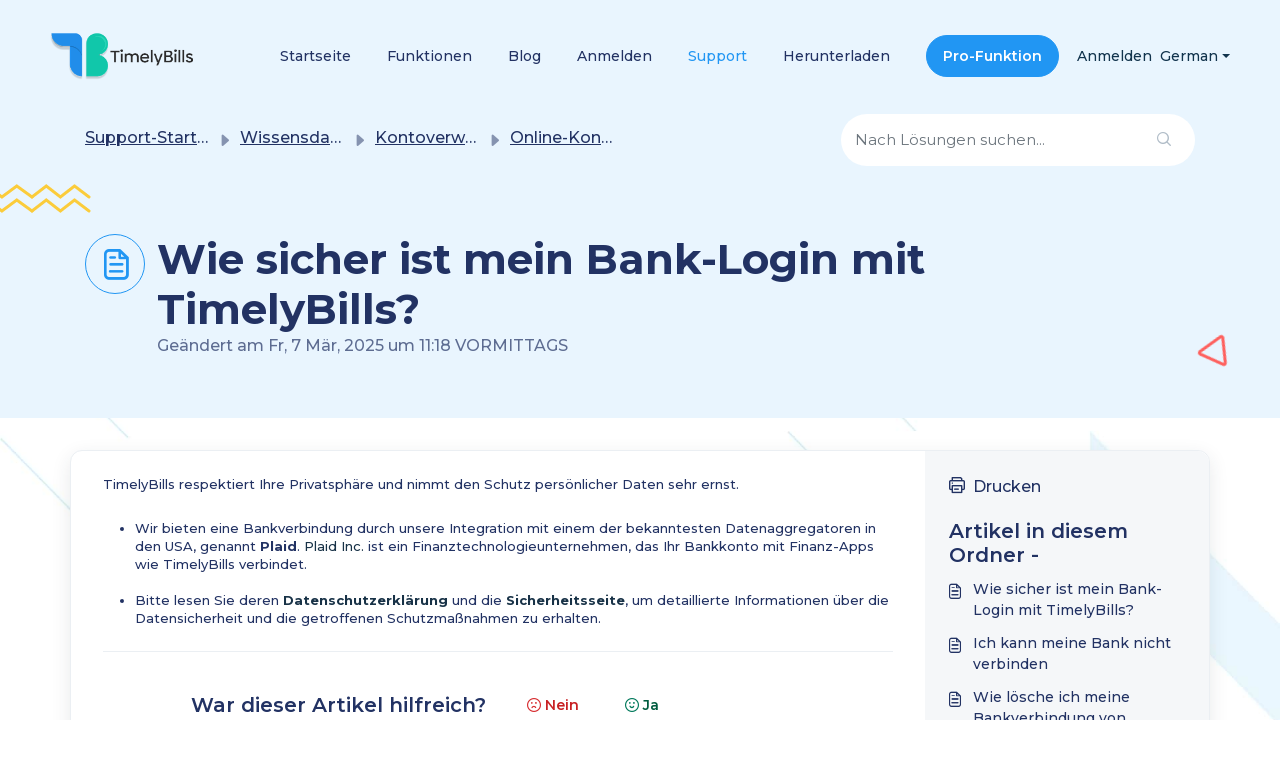

--- FILE ---
content_type: image/svg+xml
request_url: https://static.timelybills.app/support-img/element-2.svg
body_size: 211
content:
<svg width="31" height="31" viewBox="0 0 31 31" fill="none" xmlns="http://www.w3.org/2000/svg">
<path d="M27.2398 1.7874C28.3393 1.43446 29.4085 2.40405 29.1644 3.53267L23.8559 28.08C23.6118 29.2086 22.2375 29.6498 21.3822 28.8741L2.77783 12.0031C1.92246 11.2275 2.22755 9.81669 3.32699 9.46375L27.2398 1.7874Z" stroke="#FE605D" stroke-width="3"/>
</svg>


--- FILE ---
content_type: application/javascript
request_url: https://support.timelybills.app/assets/cdn/portal/scripts/bottom.js
body_size: 43335
content:
(window.webpackJsonp=window.webpackJsonp||[]).push([[40],{0:function(e,t,n){"use strict";function r(e,t){var n=Object.keys(e);if(Object.getOwnPropertySymbols){var r=Object.getOwnPropertySymbols(e);t&&(r=r.filter(function(t){return Object.getOwnPropertyDescriptor(e,t).enumerable})),n.push.apply(n,r)}return n}function i(e){for(var t=1;t<arguments.length;t++){var n=null!=arguments[t]?arguments[t]:{};t%2?r(Object(n),!0).forEach(function(t){f()(e,t,n[t])}):Object.getOwnPropertyDescriptors?Object.defineProperties(e,Object.getOwnPropertyDescriptors(n)):r(Object(n)).forEach(function(t){Object.defineProperty(e,t,Object.getOwnPropertyDescriptor(n,t))})}return e}function o(e){"loading"!==document.readyState?e():document.addEventListener("DOMContentLoaded",e)}function a(){var e,t=navigator,n=t.userAgent;return n.match(/chrome|chromium|crios/i)?e="chrome":n.match(/firefox|fxios/i)?e="firefox":n.match(/safari/i)?e="safari":n.match(/opr\//i)?e="opera":n.match(/edg/i)&&(e="edge"),e}function s(e){var t=arguments.length>1&&void 0!==arguments[1]?arguments[1]:"/support/",n=new URL(window.location.href).pathname,r=n.split(t)[0];return r?"".concat(r).concat(e):e}function l(e,t,n){var r=e.hasAttribute("disabled"),i=JSON.stringify(t)!==JSON.stringify(n);i?r&&e.removeAttribute("disabled"):!r&&e.setAttribute("disabled",!0)}n.d(t,"i",function(){return o}),n.d(t,"d",function(){return b}),n.d(t,"p",function(){return v}),n.d(t,"w",function(){return C}),n.d(t,"r",function(){return w}),n.d(t,"M",function(){return E}),n.d(t,"K",function(){return k}),n.d(t,"t",function(){return S}),n.d(t,"I",function(){return _}),n.d(t,"F",function(){return x}),n.d(t,"b",function(){return L}),n.d(t,"k",function(){return T}),n.d(t,"f",function(){return A}),n.d(t,"O",function(){return O}),n.d(t,"A",function(){return N}),n.d(t,"o",function(){return M}),n.d(t,"x",function(){return D}),n.d(t,"D",function(){return g}),n.d(t,"C",function(){return m}),n.d(t,"m",function(){return R}),n.d(t,"J",function(){return I}),n.d(t,"B",function(){return P}),n.d(t,"n",function(){return B}),n.d(t,"e",function(){return H}),n.d(t,"l",function(){return $}),n.d(t,"j",function(){return j}),n.d(t,"c",function(){return F}),n.d(t,"z",function(){return V}),n.d(t,"h",function(){return z}),n.d(t,"N",function(){return U}),n.d(t,"L",function(){return l}),n.d(t,"q",function(){return q}),n.d(t,"s",function(){return K}),n.d(t,"E",function(){return W}),n.d(t,"a",function(){return a}),n.d(t,"y",function(){return s}),n.d(t,"u",function(){return Z}),n.d(t,"g",function(){return G}),n.d(t,"H",function(){return X}),n.d(t,"v",function(){return Q}),n.d(t,"G",function(){return ee});var c=n(1),u=n.n(c),d=n(9),f=n.n(d),p=n(16),h=n(2),g=function(e){var t=document.createElement("div");return t.textContent=e,t.innerHTML.replace(/"/g,"&quot;")},m=function(e){try{return encodeURIComponent(e)}catch(t){return e}},v=function(){return window.localStorage.getItem("recentSearches")?JSON.parse(window.localStorage.getItem("recentSearches")):[]},b=function(){localStorage.setItem("recentSearches","")},y=function(){return window.store.currentLocale||window.store.defaultLocale},C=function(){var e=document.querySelector(".fw-recent-searches"),t=v();e.innerHTML=t.map(function(e){return'<li><a class="ps-32 line-clamp-2" href="/'.concat(y(),"/support/search?term=").concat(m(e),'">').concat(g(e),"</a></li>")}).join("")},w=function(e,t){return e&&e.classList.contains(t)},E=function(e){var t=[].concat(e);t.forEach(function(e){e&&e.classList.toggle("d-none")})},k=function(e){var t=arguments.length>1&&void 0!==arguments[1]?arguments[1]:"primary",n=[].concat(e);n.forEach(function(e){w(e,"btn-".concat(t))?e.classList.replace("btn-".concat(t),"btn-outline-".concat(t)):e.classList.replace("btn-outline-".concat(t),"btn-".concat(t))})},S=function(e){var t=[].concat(e);t.forEach(function(e){e&&!e.classList.contains("d-none")&&e.classList.add("d-none")})},_=function(e){var t=[].concat(e);t.forEach(function(e){e&&e.classList.contains("d-none")&&e.classList.remove("d-none")})},x=function(e,t){Object.keys(t).forEach(function(n){e.setAttribute(n,t[n])})},L=function(e){var t=document.createElement("input");x(t,{type:"hidden",name:"authenticity_token",value:window.csrfToken}),e.appendChild(t)},T=function(e,t){return fetch(e,i(i({},t),{},{headers:{"X-CSRF-Token":window.csrfToken}}))},A=function(e){var t=arguments.length>1&&void 0!==arguments[1]?arguments[1]:300,n=null;return function(){for(var r=arguments.length,i=new Array(r),o=0;r>o;o++)i[o]=arguments[o];clearTimeout(n),n=setTimeout(function(){e.apply(void 0,i)},t)}},O=function(e,t){e&&e.addEventListener("change",function(e){var t={};t[e.target.id]=e.target.value,Object(h.d)(e.target,Object(h.a)(e.target),t)}),t&&EventManager.on("click",t,function(){return e.dataset.formChanged=!1,Object(h.c)(e,Object(h.b)(e))?Promise.resolve():Promise.reject()})},N=function(e){[].concat(u()(e.querySelectorAll(".form-group .form-control")),u()(e.querySelectorAll(".form-group .form-check-input"))).forEach(function(e){w(e,"invalid")&&(e.classList.remove("invalid"),"checkbox"===e.type?(e.nextElementSibling.nextElementSibling.classList.remove("d-block"),e.nextElementSibling.nextElementSibling.classList.add("d-none")):(e.nextElementSibling.classList.remove("d-block"),e.nextElementSibling.classList.add("d-none")))})},M=function(e){return e.charCode?e.charCode:e.keyCode?e.keyCode:e.which?e.which:0},D=function(e){var t=M(e);return t>=48&&57>=t||t>=65&&90>=t||t>=96&&105>=t||8===t||32===t?!0:!1},I=function(e,t){return sessionStorage.setItem(e,JSON.stringify(t))},R=function(e){return sessionStorage.getItem(e)?JSON.parse(sessionStorage.getItem(e)):void 0},P=function(e){return sessionStorage.removeItem(e)},B=function(e){var t=["Bytes","KB","MB","GB","TB"];if(!e)return"0 Byte";var n=parseInt(Math.floor(Math.log(e)/Math.log(1024)));return"".concat(Math.round(e/Math.pow(1024,n),2)," ").concat(t[n])},H=function(e){return e.replace(/[A-Z]/g,function(e,t){return(0!==t?"-":"")+e.toLowerCase()})},$=function(e,t){for(var n=arguments.length>2&&void 0!==arguments[2]?arguments[2]:null;e&&e.tagName!==t.toUpperCase();){if(n&&e.tagName===n)return null;e=e.parentElement}return e},j={email:{presence:!0,email:!0}},F=50,V=function(){var e=arguments.length>0&&void 0!==arguments[0]?arguments[0]:[],t={},n=new URLSearchParams(document.location.search);return n.forEach(function(n,r){var i=decodeURIComponent(n);e.includes(r)||(r in t?t[r].push(i):t[r]=[i])}),t},z=function(e){return JSON.parse(JSON.stringify(e))},U=function(e){if(window.history.replaceState){var t="".concat(window.location.protocol,"//").concat(window.location.host).concat(window.location.pathname,"?").concat(e);window.history.replaceState({path:t},"",t)}},q=function(e){return"choicesInstance"in e},K=function(e){return"_flatpickr"in e},W=function(e){return e.offsetHeight+e.scrollTop>=e.scrollHeight},Y=function(e,t){var n=e.getAttribute("aria-describedby");n&&!t.getAttribute("aria-describedby")&&t.setAttribute("aria-describedby",n)},Z=function(e){var t={altInput:!0,altInputClass:"form-control alt-flatpickr-input",altFormat:"j M, Y",dateFormat:"Y-m-d",locale:window.I18n.t("portal_js_translations.flatpickr_translations"),onReady:function(e,t,n){n.altInput&&n.input&&Y(n.input,n.altInput)}};e.querySelectorAll('input[type="date"]').forEach(function(e){Object(p.a)(e,t)})},G=function(e){try{var t=e?String(e):"";return t.replace(/&lt;?/g,"<").replace(/&gt;?/g,">")}catch(n){return e}},X=function(e){var t,n,r,i,o,a,s;if(null!==e&&void 0!==e&&null!==(t=e.defaults)&&void 0!==t&&t.options){null!==(n=window)&&void 0!==n&&null!==(r=n.store)&&void 0!==r&&null!==(i=r.portalLaunchParty)&&void 0!==i&&i.enableStrictSearch&&(e.defaults.options.searchFields=["label"],e.defaults.options.fuseOptions={threshold:.1,ignoreLocation:!0,distance:1e3});var l=null===(o=window)||void 0===o?void 0:null===(a=o.store)||void 0===a?void 0:null===(s=a.portalLaunchParty)||void 0===s?void 0:s.homepageNavAccessibilityEnabled,c=document.getElementById("navbarContent");l&&c&&c.classList.add("home_nav_accessibility_lp")}},J=["notice","warning","error"],Q=function(){setTimeout(function(){J.forEach(function(e){var t=document.querySelector("#".concat(e,".alert"));t&&t.focus()})},500)},ee=function(e){var t=e.containerOuter.element,n=t.closest(".form-group");if(n){var r=n.querySelector("div.invalid-feedback"),i=r&&r.id;i&&!t.getAttribute("aria-describedby")&&t.setAttribute("aria-describedby",i)}}},166:function(e,t,n){!function(t,n){var r=n(t,t.document,Date);t.lazySizes=r,e.exports&&(e.exports=r)}("undefined"!=typeof window?window:{},function(e,t,n){"use strict";var r,i;if(function(){var t,n={lazyClass:"lazyload",loadedClass:"lazyloaded",loadingClass:"lazyloading",preloadClass:"lazypreload",errorClass:"lazyerror",autosizesClass:"lazyautosizes",fastLoadedClass:"ls-is-cached",iframeLoadMode:0,srcAttr:"data-src",srcsetAttr:"data-srcset",sizesAttr:"data-sizes",minSize:40,customMedia:{},init:!0,expFactor:1.5,hFac:.8,loadMode:2,loadHidden:!0,ricTimeout:0,throttleDelay:125};i=e.lazySizesConfig||e.lazysizesConfig||{};for(t in n)t in i||(i[t]=n[t])}(),!t||!t.getElementsByClassName)return{init:function(){},cfg:i,noSupport:!0};var o=t.documentElement,a=e.HTMLPictureElement,s="addEventListener",l="getAttribute",c=e[s].bind(e),u=e.setTimeout,d=e.requestAnimationFrame||u,f=e.requestIdleCallback,p=/^picture$/i,h=["load","error","lazyincluded","_lazyloaded"],g={},m=Array.prototype.forEach,v=function(e,t){return g[t]||(g[t]=new RegExp("(\\s|^)"+t+"(\\s|$)")),g[t].test(e[l]("class")||"")&&g[t]},b=function(e,t){v(e,t)||e.setAttribute("class",(e[l]("class")||"").trim()+" "+t)},y=function(e,t){var n;(n=v(e,t))&&e.setAttribute("class",(e[l]("class")||"").replace(n," "))},C=function(e,t,n){var r=n?s:"removeEventListener";n&&C(e,t),h.forEach(function(n){e[r](n,t)})},w=function(e,n,i,o,a){var s=t.createEvent("Event");return i||(i={}),i.instance=r,s.initEvent(n,!o,!a),s.detail=i,e.dispatchEvent(s),s},E=function(t,n){var r;!a&&(r=e.picturefill||i.pf)?(n&&n.src&&!t[l]("srcset")&&t.setAttribute("srcset",n.src),r({reevaluate:!0,elements:[t]})):n&&n.src&&(t.src=n.src)},k=function(e,t){return(getComputedStyle(e,null)||{})[t]},S=function(e,t,n){for(n=n||e.offsetWidth;n<i.minSize&&t&&!e._lazysizesWidth;)n=t.offsetWidth,t=t.parentNode;return n},_=function(){var e,n,r=[],i=[],o=r,a=function(){var t=o;for(o=r.length?i:r,e=!0,n=!1;t.length;)t.shift()();e=!1},s=function(r,i){e&&!i?r.apply(this,arguments):(o.push(r),n||(n=!0,(t.hidden?u:d)(a)))};return s._lsFlush=a,s}(),x=function(e,t){return t?function(){_(e)}:function(){var t=this,n=arguments;_(function(){e.apply(t,n)})}},L=function(e){var t,r=0,o=i.throttleDelay,a=i.ricTimeout,s=function(){t=!1,r=n.now(),e()},l=f&&a>49?function(){f(s,{timeout:a}),a!==i.ricTimeout&&(a=i.ricTimeout)}:x(function(){u(s)},!0);return function(e){var i;(e=e===!0)&&(a=33),t||(t=!0,i=o-(n.now()-r),0>i&&(i=0),e||9>i?l():u(l,i))}},T=function(e){var t,r,i=99,o=function(){t=null,e()},a=function(){var e=n.now()-r;i>e?u(a,i-e):(f||o)(o)};return function(){r=n.now(),t||(t=u(a,i))}},A=function(){var a,f,h,g,S,A,N,M,D,I,R,P,B=/^img$/i,H=/^iframe$/i,$="onscroll"in e&&!/(gle|ing)bot/.test(navigator.userAgent),j=0,F=0,V=0,z=-1,U=function(e){V--,(!e||0>V||!e.target)&&(V=0)},q=function(e){return null==P&&(P="hidden"==k(t.body,"visibility")),P||!("hidden"==k(e.parentNode,"visibility")&&"hidden"==k(e,"visibility"))},K=function(e,n){var r,i=e,a=q(e);for(M-=n,R+=n,D-=n,I+=n;a&&(i=i.offsetParent)&&i!=t.body&&i!=o;)a=(k(i,"opacity")||1)>0,a&&"visible"!=k(i,"overflow")&&(r=i.getBoundingClientRect(),a=I>r.left&&D<r.right&&R>r.top-1&&M<r.bottom+1);return a},W=function(){var e,n,s,c,u,d,p,h,m,v,b,y,C=r.elements;if((g=i.loadMode)&&8>V&&(e=C.length)){for(n=0,z++;e>n;n++)if(C[n]&&!C[n]._lazyRace)if(!$||r.prematureUnveil&&r.prematureUnveil(C[n]))te(C[n]);else if((h=C[n][l]("data-expand"))&&(d=1*h)||(d=F),v||(v=!i.expand||i.expand<1?o.clientHeight>500&&o.clientWidth>500?500:370:i.expand,r._defEx=v,b=v*i.expFactor,y=i.hFac,P=null,b>F&&1>V&&z>2&&g>2&&!t.hidden?(F=b,z=0):F=g>1&&z>1&&6>V?v:j),m!==d&&(A=innerWidth+d*y,N=innerHeight+d,p=-1*d,m=d),s=C[n].getBoundingClientRect(),(R=s.bottom)>=p&&(M=s.top)<=N&&(I=s.right)>=p*y&&(D=s.left)<=A&&(R||I||D||M)&&(i.loadHidden||q(C[n]))&&(f&&3>V&&!h&&(3>g||4>z)||K(C[n],d))){if(te(C[n]),u=!0,V>9)break}else!u&&f&&!c&&4>V&&4>z&&g>2&&(a[0]||i.preloadAfterLoad)&&(a[0]||!h&&(R||I||D||M||"auto"!=C[n][l](i.sizesAttr)))&&(c=a[0]||C[n]);c&&!u&&te(c)}},Y=L(W),Z=function(e){var t=e.target;return t._lazyCache?void delete t._lazyCache:(U(e),b(t,i.loadedClass),y(t,i.loadingClass),C(t,X),void w(t,"lazyloaded"))},G=x(Z),X=function(e){G({target:e.target})},J=function(e,t){var n=e.getAttribute("data-load-mode")||i.iframeLoadMode;0==n?e.contentWindow.location.replace(t):1==n&&(e.src=t)},Q=function(e){var t,n=e[l](i.srcsetAttr);(t=i.customMedia[e[l]("data-media")||e[l]("media")])&&e.setAttribute("media",t),n&&e.setAttribute("srcset",n)},ee=x(function(e,t,n,r,o){var a,s,c,d,f,g;(f=w(e,"lazybeforeunveil",t)).defaultPrevented||(r&&(n?b(e,i.autosizesClass):e.setAttribute("sizes",r)),s=e[l](i.srcsetAttr),a=e[l](i.srcAttr),o&&(c=e.parentNode,d=c&&p.test(c.nodeName||"")),g=t.firesLoad||"src"in e&&(s||a||d),f={target:e},b(e,i.loadingClass),g&&(clearTimeout(h),h=u(U,2500),C(e,X,!0)),d&&m.call(c.getElementsByTagName("source"),Q),s?e.setAttribute("srcset",s):a&&!d&&(H.test(e.nodeName)?J(e,a):e.src=a),o&&(s||d)&&E(e,{src:a})),e._lazyRace&&delete e._lazyRace,y(e,i.lazyClass),_(function(){var t=e.complete&&e.naturalWidth>1;(!g||t)&&(t&&b(e,i.fastLoadedClass),Z(f),e._lazyCache=!0,u(function(){"_lazyCache"in e&&delete e._lazyCache},9)),"lazy"==e.loading&&V--},!0)}),te=function(e){if(!e._lazyRace){var t,n=B.test(e.nodeName),r=n&&(e[l](i.sizesAttr)||e[l]("sizes")),o="auto"==r;(!o&&f||!n||!e[l]("src")&&!e.srcset||e.complete||v(e,i.errorClass)||!v(e,i.lazyClass))&&(t=w(e,"lazyunveilread").detail,o&&O.updateElem(e,!0,e.offsetWidth),e._lazyRace=!0,V++,ee(e,t,o,r,n))}},ne=T(function(){i.loadMode=3,Y()}),re=function(){3==i.loadMode&&(i.loadMode=2),ne()},ie=function(){if(!f){if(n.now()-S<999)return void u(ie,999);f=!0,i.loadMode=3,Y(),c("scroll",re,!0)}};return{_:function(){S=n.now(),r.elements=t.getElementsByClassName(i.lazyClass),a=t.getElementsByClassName(i.lazyClass+" "+i.preloadClass),c("scroll",Y,!0),c("resize",Y,!0),c("pageshow",function(e){if(e.persisted){var n=t.querySelectorAll("."+i.loadingClass);n.length&&n.forEach&&d(function(){n.forEach(function(e){e.complete&&te(e)})})}}),e.MutationObserver?new MutationObserver(Y).observe(o,{childList:!0,subtree:!0,attributes:!0}):(o[s]("DOMNodeInserted",Y,!0),o[s]("DOMAttrModified",Y,!0),setInterval(Y,999)),c("hashchange",Y,!0),["focus","mouseover","click","load","transitionend","animationend"].forEach(function(e){t[s](e,Y,!0)}),/d$|^c/.test(t.readyState)?ie():(c("load",ie),t[s]("DOMContentLoaded",Y),u(ie,2e4)),r.elements.length?(W(),_._lsFlush()):Y()},checkElems:Y,unveil:te,_aLSL:re}}(),O=function(){var e,n=x(function(e,t,n,r){var i,o,a;if(e._lazysizesWidth=r,r+="px",e.setAttribute("sizes",r),p.test(t.nodeName||""))for(i=t.getElementsByTagName("source"),o=0,a=i.length;a>o;o++)i[o].setAttribute("sizes",r);n.detail.dataAttr||E(e,n.detail)}),r=function(e,t,r){var i,o=e.parentNode;o&&(r=S(e,o,r),i=w(e,"lazybeforesizes",{width:r,dataAttr:!!t}),i.defaultPrevented||(r=i.detail.width,r&&r!==e._lazysizesWidth&&n(e,o,i,r)))},o=function(){var t,n=e.length;if(n)for(t=0;n>t;t++)r(e[t])},a=T(o);return{_:function(){e=t.getElementsByClassName(i.autosizesClass),c("resize",a)},checkElems:a,updateElem:r}}(),N=function(){!N.i&&t.getElementsByClassName&&(N.i=!0,O._(),A._())};return u(function(){i.init&&N()}),r={cfg:i,autoSizer:O,loader:A,init:N,uP:E,aC:b,rC:y,hC:v,fire:w,gW:S,rAF:_}})},183:function(e,t,n){var r,i;!function(o){r=[n(184)],i=function(e){return o(e)}.apply(t,r),!(void 0!==i&&(e.exports=i))}(function(e){"use strict";function t(e){void 0===e&&(e=window.navigator.userAgent),e=e.toLowerCase();var t=/(edge)\/([\w.]+)/.exec(e)||/(opr)[\/]([\w.]+)/.exec(e)||/(chrome)[ \/]([\w.]+)/.exec(e)||/(iemobile)[\/]([\w.]+)/.exec(e)||/(version)(applewebkit)[ \/]([\w.]+).*(safari)[ \/]([\w.]+)/.exec(e)||/(webkit)[ \/]([\w.]+).*(version)[ \/]([\w.]+).*(safari)[ \/]([\w.]+)/.exec(e)||/(webkit)[ \/]([\w.]+)/.exec(e)||/(opera)(?:.*version|)[ \/]([\w.]+)/.exec(e)||/(msie) ([\w.]+)/.exec(e)||e.indexOf("trident")>=0&&/(rv)(?::| )([\w.]+)/.exec(e)||e.indexOf("compatible")<0&&/(mozilla)(?:.*? rv:([\w.]+)|)/.exec(e)||[],n=/(ipad)/.exec(e)||/(ipod)/.exec(e)||/(windows phone)/.exec(e)||/(iphone)/.exec(e)||/(kindle)/.exec(e)||/(silk)/.exec(e)||/(android)/.exec(e)||/(win)/.exec(e)||/(mac)/.exec(e)||/(linux)/.exec(e)||/(cros)/.exec(e)||/(playbook)/.exec(e)||/(bb)/.exec(e)||/(blackberry)/.exec(e)||[],r={},i={browser:t[5]||t[3]||t[1]||"",version:t[2]||t[4]||"0",versionNumber:t[4]||t[2]||"0",platform:n[0]||""};if(i.browser&&(r[i.browser]=!0,r.version=i.version,r.versionNumber=parseInt(i.versionNumber,10)),i.platform&&(r[i.platform]=!0),(r.android||r.bb||r.blackberry||r.ipad||r.iphone||r.ipod||r.kindle||r.playbook||r.silk||r["windows phone"])&&(r.mobile=!0),(r.cros||r.mac||r.linux||r.win)&&(r.desktop=!0),(r.chrome||r.opr||r.safari)&&(r.webkit=!0),r.rv||r.iemobile){var o="msie";i.browser=o,r[o]=!0}if(r.edge){delete r.edge;var a="msedge";i.browser=a,r[a]=!0}if(r.safari&&r.blackberry){var s="blackberry";i.browser=s,r[s]=!0}if(r.safari&&r.playbook){var l="playbook";i.browser=l,r[l]=!0}if(r.bb){var c="blackberry";i.browser=c,r[c]=!0}if(r.opr){var u="opera";i.browser=u,r[u]=!0}if(r.safari&&r.android){var d="android";i.browser=d,r[d]=!0}if(r.safari&&r.kindle){var f="kindle";i.browser=f,r[f]=!0}if(r.safari&&r.silk){var p="silk";i.browser=p,r[p]=!0}return r.name=i.browser,r.platform=i.platform,r}return window.jQBrowser=t(window.navigator.userAgent),window.jQBrowser.uaMatch=t,e&&(e.browser=window.jQBrowser),window.jQBrowser})},184:function(e,t,n){var r=n(185),i=n(186),o=i;"undefined"==typeof o.jQuery&&(o.jQuery=r),e.exports=r},185:function(e,t,n){var r,i;!function(t,n){"use strict";"object"==typeof e.exports?e.exports=t.document?n(t,!0):function(e){if(!e.document)throw new Error("jQuery requires a window with a document");return n(e)}:n(t)}("undefined"!=typeof window?window:this,function(n,o){"use strict";function a(e,t,n){n=n||_e;var r,i,o=n.createElement("script");if(o.text=e,t)for(r in xe)i=t[r]||t.getAttribute&&t.getAttribute(r),i&&o.setAttribute(r,i);n.head.appendChild(o).parentNode.removeChild(o)}function s(e){return null==e?e+"":"object"==typeof e||"function"==typeof e?ve[be.call(e)]||"object":typeof e}function l(e){var t=!!e&&"length"in e&&e.length,n=s(e);return ke(e)||Se(e)?!1:"array"===n||0===t||"number"==typeof t&&t>0&&t-1 in e}function c(e,t){return e.nodeName&&e.nodeName.toLowerCase()===t.toLowerCase()}function u(e,t,n){return ke(t)?Te.grep(e,function(e,r){return!!t.call(e,r,e)!==n}):t.nodeType?Te.grep(e,function(e){return e===t!==n}):"string"!=typeof t?Te.grep(e,function(e){return me.call(t,e)>-1!==n}):Te.filter(t,e,n)}function d(e,t){for(;(e=e[t])&&1!==e.nodeType;);return e}function f(e){var t={};return Te.each(e.match($e)||[],function(e,n){t[n]=!0}),t}function p(e){return e}function h(e){throw e}function g(e,t,n,r){var i;try{e&&ke(i=e.promise)?i.call(e).done(t).fail(n):e&&ke(i=e.then)?i.call(e,t,n):t.apply(void 0,[e].slice(r))}catch(e){n.apply(void 0,[e])}}function m(){_e.removeEventListener("DOMContentLoaded",m),n.removeEventListener("load",m),Te.ready()}function v(e,t){return t.toUpperCase()}function b(e){return e.replace(ze,"ms-").replace(Ue,v)}function y(){this.expando=Te.expando+y.uid++}function C(e){return"true"===e?!0:"false"===e?!1:"null"===e?null:e===+e+""?+e:Ye.test(e)?JSON.parse(e):e}function w(e,t,n){var r;if(void 0===n&&1===e.nodeType)if(r="data-"+t.replace(Ze,"-$&").toLowerCase(),n=e.getAttribute(r),"string"==typeof n){try{n=C(n)}catch(i){}We.set(e,t,n)}else n=void 0;return n}function E(e,t,n,r){var i,o,a=20,s=r?function(){return r.cur()}:function(){return Te.css(e,t,"")},l=s(),c=n&&n[3]||(Te.cssNumber[t]?"":"px"),u=e.nodeType&&(Te.cssNumber[t]||"px"!==c&&+l)&&Xe.exec(Te.css(e,t));if(u&&u[3]!==c){for(l/=2,c=c||u[3],u=+l||1;a--;)Te.style(e,t,u+c),(1-o)*(1-(o=s()/l||.5))<=0&&(a=0),u/=o;u=2*u,Te.style(e,t,u+c),n=n||[]}return n&&(u=+u||+l||0,i=n[1]?u+(n[1]+1)*n[2]:+n[2],r&&(r.unit=c,r.start=u,r.end=i)),i}function k(e){var t,n=e.ownerDocument,r=e.nodeName,i=rt[r];return i?i:(t=n.body.appendChild(n.createElement(r)),i=Te.css(t,"display"),t.parentNode.removeChild(t),"none"===i&&(i="block"),rt[r]=i,i)}function S(e,t){for(var n,r,i=[],o=0,a=e.length;a>o;o++)r=e[o],r.style&&(n=r.style.display,t?("none"===n&&(i[o]=Ke.get(r,"display")||null,i[o]||(r.style.display="")),""===r.style.display&&nt(r)&&(i[o]=k(r))):"none"!==n&&(i[o]="none",Ke.set(r,"display",n)));for(o=0;a>o;o++)null!=i[o]&&(e[o].style.display=i[o]);return e}function _(e,t){var n;return n="undefined"!=typeof e.getElementsByTagName?e.getElementsByTagName(t||"*"):"undefined"!=typeof e.querySelectorAll?e.querySelectorAll(t||"*"):[],void 0===t||t&&c(e,t)?Te.merge([e],n):n}function x(e,t){for(var n=0,r=e.length;r>n;n++)Ke.set(e[n],"globalEval",!t||Ke.get(t[n],"globalEval"))}function L(e,t,n,r,i){for(var o,a,l,c,u,d,f=t.createDocumentFragment(),p=[],h=0,g=e.length;g>h;h++)if(o=e[h],o||0===o)if("object"===s(o))Te.merge(p,o.nodeType?[o]:o);else if(lt.test(o)){for(a=a||f.appendChild(t.createElement("div")),l=(ot.exec(o)||["",""])[1].toLowerCase(),c=st[l]||st._default,a.innerHTML=c[1]+Te.htmlPrefilter(o)+c[2],d=c[0];d--;)a=a.lastChild;Te.merge(p,a.childNodes),a=f.firstChild,a.textContent=""}else p.push(t.createTextNode(o));for(f.textContent="",h=0;o=p[h++];)if(r&&Te.inArray(o,r)>-1)i&&i.push(o);else if(u=et(o),a=_(f.appendChild(o),"script"),u&&x(a),n)for(d=0;o=a[d++];)at.test(o.type||"")&&n.push(o);return f}function T(){return!0}function A(){return!1}function O(e,t){return e===N()==("focus"===t)}function N(){try{return _e.activeElement}catch(e){}}function M(e,t,n,r,i,o){var a,s;if("object"==typeof t){"string"!=typeof n&&(r=r||n,n=void 0);for(s in t)M(e,s,n,r,t[s],o);return e}if(null==r&&null==i?(i=n,r=n=void 0):null==i&&("string"==typeof n?(i=r,r=void 0):(i=r,r=n,n=void 0)),i===!1)i=A;else if(!i)return e;return 1===o&&(a=i,i=function(e){return Te().off(e),a.apply(this,arguments)},i.guid=a.guid||(a.guid=Te.guid++)),e.each(function(){Te.event.add(this,t,i,r,n)})}function D(e,t,n){return n?(Ke.set(e,t,!1),void Te.event.add(e,t,{namespace:!1,handler:function(e){var r,i,o=Ke.get(this,t);if(1&e.isTrigger&&this[t]){if(o.length)(Te.event.special[t]||{}).delegateType&&e.stopPropagation();else if(o=pe.call(arguments),Ke.set(this,t,o),r=n(this,t),this[t](),i=Ke.get(this,t),o!==i||r?Ke.set(this,t,!1):i={},o!==i)return e.stopImmediatePropagation(),e.preventDefault(),i&&i.value}else o.length&&(Ke.set(this,t,{value:Te.event.trigger(Te.extend(o[0],Te.Event.prototype),o.slice(1),this)}),e.stopImmediatePropagation())}})):void(void 0===Ke.get(e,t)&&Te.event.add(e,t,T))}function I(e,t){return c(e,"table")&&c(11!==t.nodeType?t:t.firstChild,"tr")?Te(e).children("tbody")[0]||e:e}function R(e){return e.type=(null!==e.getAttribute("type"))+"/"+e.type,e}function P(e){return"true/"===(e.type||"").slice(0,5)?e.type=e.type.slice(5):e.removeAttribute("type"),e}function B(e,t){var n,r,i,o,a,s,l;if(1===t.nodeType){if(Ke.hasData(e)&&(o=Ke.get(e),l=o.events)){Ke.remove(t,"handle events");for(i in l)for(n=0,r=l[i].length;r>n;n++)Te.event.add(t,i,l[i][n])}We.hasData(e)&&(a=We.access(e),s=Te.extend({},a),We.set(t,s))}}function H(e,t){var n=t.nodeName.toLowerCase();"input"===n&&it.test(e.type)?t.checked=e.checked:("input"===n||"textarea"===n)&&(t.defaultValue=e.defaultValue)}function $(e,t,n,r){t=he(t);var i,o,s,l,c,u,d=0,f=e.length,p=f-1,h=t[0],g=ke(h);if(g||f>1&&"string"==typeof h&&!Ee.checkClone&&dt.test(h))return e.each(function(i){var o=e.eq(i);g&&(t[0]=h.call(this,i,o.html())),$(o,t,n,r)});if(f&&(i=L(t,e[0].ownerDocument,!1,e,r),o=i.firstChild,1===i.childNodes.length&&(i=o),o||r)){for(s=Te.map(_(i,"script"),R),l=s.length;f>d;d++)c=i,d!==p&&(c=Te.clone(c,!0,!0),l&&Te.merge(s,_(c,"script"))),n.call(e[d],c,d);if(l)for(u=s[s.length-1].ownerDocument,Te.map(s,P),d=0;l>d;d++)c=s[d],at.test(c.type||"")&&!Ke.access(c,"globalEval")&&Te.contains(u,c)&&(c.src&&"module"!==(c.type||"").toLowerCase()?Te._evalUrl&&!c.noModule&&Te._evalUrl(c.src,{nonce:c.nonce||c.getAttribute("nonce")},u):a(c.textContent.replace(ft,""),c,u))}return e}function j(e,t,n){for(var r,i=t?Te.filter(t,e):e,o=0;null!=(r=i[o]);o++)n||1!==r.nodeType||Te.cleanData(_(r)),r.parentNode&&(n&&et(r)&&x(_(r,"script")),r.parentNode.removeChild(r));return e}function F(e,t,n){var r,i,o,a,s=e.style;return n=n||ht(e),n&&(a=n.getPropertyValue(t)||n[t],""!==a||et(e)||(a=Te.style(e,t)),!Ee.pixelBoxStyles()&&pt.test(a)&&mt.test(t)&&(r=s.width,i=s.minWidth,o=s.maxWidth,s.minWidth=s.maxWidth=s.width=a,a=n.width,s.width=r,s.minWidth=i,s.maxWidth=o)),void 0!==a?a+"":a}function V(e,t){return{get:function(){return e()?void delete this.get:(this.get=t).apply(this,arguments)}}}function z(e){for(var t=e[0].toUpperCase()+e.slice(1),n=vt.length;n--;)if(e=vt[n]+t,e in bt)return e}function U(e){var t=Te.cssProps[e]||yt[e];return t?t:e in bt?e:yt[e]=z(e)||e}function q(e,t,n){var r=Xe.exec(t);return r?Math.max(0,r[2]-(n||0))+(r[3]||"px"):t}function K(e,t,n,r,i,o){var a="width"===t?1:0,s=0,l=0;if(n===(r?"border":"content"))return 0;for(;4>a;a+=2)"margin"===n&&(l+=Te.css(e,n+Je[a],!0,i)),r?("content"===n&&(l-=Te.css(e,"padding"+Je[a],!0,i)),"margin"!==n&&(l-=Te.css(e,"border"+Je[a]+"Width",!0,i))):(l+=Te.css(e,"padding"+Je[a],!0,i),"padding"!==n?l+=Te.css(e,"border"+Je[a]+"Width",!0,i):s+=Te.css(e,"border"+Je[a]+"Width",!0,i));return!r&&o>=0&&(l+=Math.max(0,Math.ceil(e["offset"+t[0].toUpperCase()+t.slice(1)]-o-l-s-.5))||0),l}function W(e,t,n){var r=ht(e),i=!Ee.boxSizingReliable()||n,o=i&&"border-box"===Te.css(e,"boxSizing",!1,r),a=o,s=F(e,t,r),l="offset"+t[0].toUpperCase()+t.slice(1);if(pt.test(s)){if(!n)return s;s="auto"}return(!Ee.boxSizingReliable()&&o||!Ee.reliableTrDimensions()&&c(e,"tr")||"auto"===s||!parseFloat(s)&&"inline"===Te.css(e,"display",!1,r))&&e.getClientRects().length&&(o="border-box"===Te.css(e,"boxSizing",!1,r),a=l in e,a&&(s=e[l])),s=parseFloat(s)||0,s+K(e,t,n||(o?"border":"content"),a,r,s)+"px"}function Y(e,t,n,r,i){return new Y.prototype.init(e,t,n,r,i)}function Z(){_t&&(_e.hidden===!1&&n.requestAnimationFrame?n.requestAnimationFrame(Z):n.setTimeout(Z,Te.fx.interval),Te.fx.tick())}function G(){return n.setTimeout(function(){St=void 0}),St=Date.now()}function X(e,t){var n,r=0,i={height:e};for(t=t?1:0;4>r;r+=2-t)n=Je[r],i["margin"+n]=i["padding"+n]=e;return t&&(i.opacity=i.width=e),i}function J(e,t,n){for(var r,i=(te.tweeners[t]||[]).concat(te.tweeners["*"]),o=0,a=i.length;a>o;o++)if(r=i[o].call(n,t,e))return r}function Q(e,t,n){var r,i,o,a,s,l,c,u,d="width"in t||"height"in t,f=this,p={},h=e.style,g=e.nodeType&&nt(e),m=Ke.get(e,"fxshow");n.queue||(a=Te._queueHooks(e,"fx"),null==a.unqueued&&(a.unqueued=0,s=a.empty.fire,a.empty.fire=function(){a.unqueued||s()}),a.unqueued++,f.always(function(){f.always(function(){a.unqueued--,Te.queue(e,"fx").length||a.empty.fire()})}));for(r in t)if(i=t[r],xt.test(i)){if(delete t[r],o=o||"toggle"===i,i===(g?"hide":"show")){if("show"!==i||!m||void 0===m[r])continue;g=!0}p[r]=m&&m[r]||Te.style(e,r)}if(l=!Te.isEmptyObject(t),l||!Te.isEmptyObject(p)){d&&1===e.nodeType&&(n.overflow=[h.overflow,h.overflowX,h.overflowY],c=m&&m.display,null==c&&(c=Ke.get(e,"display")),u=Te.css(e,"display"),"none"===u&&(c?u=c:(S([e],!0),c=e.style.display||c,u=Te.css(e,"display"),S([e]))),("inline"===u||"inline-block"===u&&null!=c)&&"none"===Te.css(e,"float")&&(l||(f.done(function(){h.display=c}),null==c&&(u=h.display,c="none"===u?"":u)),h.display="inline-block")),n.overflow&&(h.overflow="hidden",f.always(function(){h.overflow=n.overflow[0],h.overflowX=n.overflow[1],h.overflowY=n.overflow[2]})),l=!1;for(r in p)l||(m?"hidden"in m&&(g=m.hidden):m=Ke.access(e,"fxshow",{display:c}),o&&(m.hidden=!g),g&&S([e],!0),f.done(function(){g||S([e]),Ke.remove(e,"fxshow");for(r in p)Te.style(e,r,p[r])})),l=J(g?m[r]:0,r,f),r in m||(m[r]=l.start,g&&(l.end=l.start,l.start=0))}}function ee(e,t){var n,r,i,o,a;for(n in e)if(r=b(n),i=t[r],o=e[n],Array.isArray(o)&&(i=o[1],o=e[n]=o[0]),n!==r&&(e[r]=o,delete e[n]),a=Te.cssHooks[r],a&&"expand"in a){o=a.expand(o),delete e[r];for(n in o)n in e||(e[n]=o[n],t[n]=i)}else t[r]=i}function te(e,t,n){var r,i,o=0,a=te.prefilters.length,s=Te.Deferred().always(function(){delete l.elem}),l=function(){if(i)return!1;for(var t=St||G(),n=Math.max(0,c.startTime+c.duration-t),r=n/c.duration||0,o=1-r,a=0,l=c.tweens.length;l>a;a++)c.tweens[a].run(o);return s.notifyWith(e,[c,o,n]),1>o&&l?n:(l||s.notifyWith(e,[c,1,0]),s.resolveWith(e,[c]),!1)},c=s.promise({elem:e,props:Te.extend({},t),opts:Te.extend(!0,{specialEasing:{},easing:Te.easing._default},n),originalProperties:t,originalOptions:n,startTime:St||G(),duration:n.duration,tweens:[],createTween:function(t,n){var r=Te.Tween(e,c.opts,t,n,c.opts.specialEasing[t]||c.opts.easing);return c.tweens.push(r),r},stop:function(t){var n=0,r=t?c.tweens.length:0;if(i)return this;for(i=!0;r>n;n++)c.tweens[n].run(1);return t?(s.notifyWith(e,[c,1,0]),s.resolveWith(e,[c,t])):s.rejectWith(e,[c,t]),this}}),u=c.props;for(ee(u,c.opts.specialEasing);a>o;o++)if(r=te.prefilters[o].call(c,e,u,c.opts))return ke(r.stop)&&(Te._queueHooks(c.elem,c.opts.queue).stop=r.stop.bind(r)),r;return Te.map(u,J,c),ke(c.opts.start)&&c.opts.start.call(e,c),c.progress(c.opts.progress).done(c.opts.done,c.opts.complete).fail(c.opts.fail).always(c.opts.always),Te.fx.timer(Te.extend(l,{elem:e,anim:c,queue:c.opts.queue})),c}function ne(e){var t=e.match($e)||[];return t.join(" ")}function re(e){return e.getAttribute&&e.getAttribute("class")||""}function ie(e){return Array.isArray(e)?e:"string"==typeof e?e.match($e)||[]:[]}function oe(e,t,n,r){var i;if(Array.isArray(t))Te.each(t,function(t,i){n||Ht.test(e)?r(e,i):oe(e+"["+("object"==typeof i&&null!=i?t:"")+"]",i,n,r)});else if(n||"object"!==s(t))r(e,t);else for(i in t)oe(e+"["+i+"]",t[i],n,r)}function ae(e){return function(t,n){"string"!=typeof t&&(n=t,t="*");var r,i=0,o=t.toLowerCase().match($e)||[];if(ke(n))for(;r=o[i++];)"+"===r[0]?(r=r.slice(1)||"*",(e[r]=e[r]||[]).unshift(n)):(e[r]=e[r]||[]).push(n)}}function se(e,t,n,r){function i(s){var l;return o[s]=!0,Te.each(e[s]||[],function(e,s){var c=s(t,n,r);return"string"!=typeof c||a||o[c]?a?!(l=c):void 0:(t.dataTypes.unshift(c),i(c),!1)}),l}var o={},a=e===Gt;return i(t.dataTypes[0])||!o["*"]&&i("*")}function le(e,t){var n,r,i=Te.ajaxSettings.flatOptions||{};for(n in t)void 0!==t[n]&&((i[n]?e:r||(r={}))[n]=t[n]);return r&&Te.extend(!0,e,r),e}function ce(e,t,n){for(var r,i,o,a,s=e.contents,l=e.dataTypes;"*"===l[0];)l.shift(),void 0===r&&(r=e.mimeType||t.getResponseHeader("Content-Type"));if(r)for(i in s)if(s[i]&&s[i].test(r)){l.unshift(i);break}if(l[0]in n)o=l[0];else{for(i in n){if(!l[0]||e.converters[i+" "+l[0]]){o=i;break}a||(a=i)}o=o||a}return o?(o!==l[0]&&l.unshift(o),n[o]):void 0}function ue(e,t,n,r){var i,o,a,s,l,c={},u=e.dataTypes.slice();if(u[1])for(a in e.converters)c[a.toLowerCase()]=e.converters[a];for(o=u.shift();o;)if(e.responseFields[o]&&(n[e.responseFields[o]]=t),!l&&r&&e.dataFilter&&(t=e.dataFilter(t,e.dataType)),l=o,o=u.shift())if("*"===o)o=l;else if("*"!==l&&l!==o){if(a=c[l+" "+o]||c["* "+o],!a)for(i in c)if(s=i.split(" "),s[1]===o&&(a=c[l+" "+s[0]]||c["* "+s[0]])){a===!0?a=c[i]:c[i]!==!0&&(o=s[0],u.unshift(s[1]));break}if(a!==!0)if(a&&e["throws"])t=a(t);else try{t=a(t)}catch(d){return{state:"parsererror",error:a?d:"No conversion from "+l+" to "+o}}}return{state:"success",data:t}}var de=[],fe=Object.getPrototypeOf,pe=de.slice,he=de.flat?function(e){return de.flat.call(e)}:function(e){return de.concat.apply([],e)},ge=de.push,me=de.indexOf,ve={},be=ve.toString,ye=ve.hasOwnProperty,Ce=ye.toString,we=Ce.call(Object),Ee={},ke=function(e){return"function"==typeof e&&"number"!=typeof e.nodeType&&"function"!=typeof e.item},Se=function(e){return null!=e&&e===e.window},_e=n.document,xe={type:!0,src:!0,nonce:!0,noModule:!0},Le="3.6.0",Te=function(e,t){return new Te.fn.init(e,t)};Te.fn=Te.prototype={jquery:Le,constructor:Te,length:0,toArray:function(){return pe.call(this)},get:function(e){return null==e?pe.call(this):0>e?this[e+this.length]:this[e]},pushStack:function(e){var t=Te.merge(this.constructor(),e);return t.prevObject=this,t},each:function(e){return Te.each(this,e)},map:function(e){return this.pushStack(Te.map(this,function(t,n){return e.call(t,n,t)}))},slice:function(){return this.pushStack(pe.apply(this,arguments))},first:function(){return this.eq(0)},last:function(){return this.eq(-1)},even:function(){return this.pushStack(Te.grep(this,function(e,t){
return(t+1)%2}))},odd:function(){return this.pushStack(Te.grep(this,function(e,t){return t%2}))},eq:function(e){var t=this.length,n=+e+(0>e?t:0);return this.pushStack(n>=0&&t>n?[this[n]]:[])},end:function(){return this.prevObject||this.constructor()},push:ge,sort:de.sort,splice:de.splice},Te.extend=Te.fn.extend=function(){var e,t,n,r,i,o,a=arguments[0]||{},s=1,l=arguments.length,c=!1;for("boolean"==typeof a&&(c=a,a=arguments[s]||{},s++),"object"==typeof a||ke(a)||(a={}),s===l&&(a=this,s--);l>s;s++)if(null!=(e=arguments[s]))for(t in e)r=e[t],"__proto__"!==t&&a!==r&&(c&&r&&(Te.isPlainObject(r)||(i=Array.isArray(r)))?(n=a[t],o=i&&!Array.isArray(n)?[]:i||Te.isPlainObject(n)?n:{},i=!1,a[t]=Te.extend(c,o,r)):void 0!==r&&(a[t]=r));return a},Te.extend({expando:"jQuery"+(Le+Math.random()).replace(/\D/g,""),isReady:!0,error:function(e){throw new Error(e)},noop:function(){},isPlainObject:function(e){var t,n;return e&&"[object Object]"===be.call(e)?(t=fe(e))?(n=ye.call(t,"constructor")&&t.constructor,"function"==typeof n&&Ce.call(n)===we):!0:!1},isEmptyObject:function(e){var t;for(t in e)return!1;return!0},globalEval:function(e,t,n){a(e,{nonce:t&&t.nonce},n)},each:function(e,t){var n,r=0;if(l(e))for(n=e.length;n>r&&t.call(e[r],r,e[r])!==!1;r++);else for(r in e)if(t.call(e[r],r,e[r])===!1)break;return e},makeArray:function(e,t){var n=t||[];return null!=e&&(l(Object(e))?Te.merge(n,"string"==typeof e?[e]:e):ge.call(n,e)),n},inArray:function(e,t,n){return null==t?-1:me.call(t,e,n)},merge:function(e,t){for(var n=+t.length,r=0,i=e.length;n>r;r++)e[i++]=t[r];return e.length=i,e},grep:function(e,t,n){for(var r,i=[],o=0,a=e.length,s=!n;a>o;o++)r=!t(e[o],o),r!==s&&i.push(e[o]);return i},map:function(e,t,n){var r,i,o=0,a=[];if(l(e))for(r=e.length;r>o;o++)i=t(e[o],o,n),null!=i&&a.push(i);else for(o in e)i=t(e[o],o,n),null!=i&&a.push(i);return he(a)},guid:1,support:Ee}),"function"==typeof Symbol&&(Te.fn[Symbol.iterator]=de[Symbol.iterator]),Te.each("Boolean Number String Function Array Date RegExp Object Error Symbol".split(" "),function(e,t){ve["[object "+t+"]"]=t.toLowerCase()});var Ae=function(e){function t(e,t,n,r){var i,o,a,s,l,c,u,f=t&&t.ownerDocument,h=t?t.nodeType:9;if(n=n||[],"string"!=typeof e||!e||1!==h&&9!==h&&11!==h)return n;if(!r&&(M(t),t=t||D,R)){if(11!==h&&(l=ye.exec(e)))if(i=l[1]){if(9===h){if(!(a=t.getElementById(i)))return n;if(a.id===i)return n.push(a),n}else if(f&&(a=f.getElementById(i))&&$(t,a)&&a.id===i)return n.push(a),n}else{if(l[2])return Q.apply(n,t.getElementsByTagName(e)),n;if((i=l[3])&&E.getElementsByClassName&&t.getElementsByClassName)return Q.apply(n,t.getElementsByClassName(i)),n}if(E.qsa&&!W[e+" "]&&(!P||!P.test(e))&&(1!==h||"object"!==t.nodeName.toLowerCase())){if(u=e,f=t,1===h&&(de.test(e)||ue.test(e))){for(f=Ce.test(e)&&d(t.parentNode)||t,f===t&&E.scope||((s=t.getAttribute("id"))?s=s.replace(ke,Se):t.setAttribute("id",s=j)),c=x(e),o=c.length;o--;)c[o]=(s?"#"+s:":scope")+" "+p(c[o]);u=c.join(",")}try{return Q.apply(n,f.querySelectorAll(u)),n}catch(g){W(e,!0)}finally{s===j&&t.removeAttribute("id")}}}return T(e.replace(le,"$1"),t,n,r)}function n(){function e(n,r){return t.push(n+" ")>k.cacheLength&&delete e[t.shift()],e[n+" "]=r}var t=[];return e}function r(e){return e[j]=!0,e}function i(e){var t=D.createElement("fieldset");try{return!!e(t)}catch(n){return!1}finally{t.parentNode&&t.parentNode.removeChild(t),t=null}}function o(e,t){for(var n=e.split("|"),r=n.length;r--;)k.attrHandle[n[r]]=t}function a(e,t){var n=t&&e,r=n&&1===e.nodeType&&1===t.nodeType&&e.sourceIndex-t.sourceIndex;if(r)return r;if(n)for(;n=n.nextSibling;)if(n===t)return-1;return e?1:-1}function s(e){return function(t){var n=t.nodeName.toLowerCase();return"input"===n&&t.type===e}}function l(e){return function(t){var n=t.nodeName.toLowerCase();return("input"===n||"button"===n)&&t.type===e}}function c(e){return function(t){return"form"in t?t.parentNode&&t.disabled===!1?"label"in t?"label"in t.parentNode?t.parentNode.disabled===e:t.disabled===e:t.isDisabled===e||t.isDisabled!==!e&&xe(t)===e:t.disabled===e:"label"in t?t.disabled===e:!1}}function u(e){return r(function(t){return t=+t,r(function(n,r){for(var i,o=e([],n.length,t),a=o.length;a--;)n[i=o[a]]&&(n[i]=!(r[i]=n[i]))})})}function d(e){return e&&"undefined"!=typeof e.getElementsByTagName&&e}function f(){}function p(e){for(var t=0,n=e.length,r="";n>t;t++)r+=e[t].value;return r}function h(e,t,n){var r=t.dir,i=t.next,o=i||r,a=n&&"parentNode"===o,s=z++;return t.first?function(t,n,i){for(;t=t[r];)if(1===t.nodeType||a)return e(t,n,i);return!1}:function(t,n,l){var c,u,d,f=[V,s];if(l){for(;t=t[r];)if((1===t.nodeType||a)&&e(t,n,l))return!0}else for(;t=t[r];)if(1===t.nodeType||a)if(d=t[j]||(t[j]={}),u=d[t.uniqueID]||(d[t.uniqueID]={}),i&&i===t.nodeName.toLowerCase())t=t[r]||t;else{if((c=u[o])&&c[0]===V&&c[1]===s)return f[2]=c[2];if(u[o]=f,f[2]=e(t,n,l))return!0}return!1}}function g(e){return e.length>1?function(t,n,r){for(var i=e.length;i--;)if(!e[i](t,n,r))return!1;return!0}:e[0]}function m(e,n,r){for(var i=0,o=n.length;o>i;i++)t(e,n[i],r);return r}function v(e,t,n,r,i){for(var o,a=[],s=0,l=e.length,c=null!=t;l>s;s++)(o=e[s])&&(!n||n(o,r,i))&&(a.push(o),c&&t.push(s));return a}function b(e,t,n,i,o,a){return i&&!i[j]&&(i=b(i)),o&&!o[j]&&(o=b(o,a)),r(function(r,a,s,l){var c,u,d,f=[],p=[],h=a.length,g=r||m(t||"*",s.nodeType?[s]:s,[]),b=!e||!r&&t?g:v(g,f,e,s,l),y=n?o||(r?e:h||i)?[]:a:b;if(n&&n(b,y,s,l),i)for(c=v(y,p),i(c,[],s,l),u=c.length;u--;)(d=c[u])&&(y[p[u]]=!(b[p[u]]=d));if(r){if(o||e){if(o){for(c=[],u=y.length;u--;)(d=y[u])&&c.push(b[u]=d);o(null,y=[],c,l)}for(u=y.length;u--;)(d=y[u])&&(c=o?te(r,d):f[u])>-1&&(r[c]=!(a[c]=d))}}else y=v(y===a?y.splice(h,y.length):y),o?o(null,a,y,l):Q.apply(a,y)})}function y(e){for(var t,n,r,i=e.length,o=k.relative[e[0].type],a=o||k.relative[" "],s=o?1:0,l=h(function(e){return e===t},a,!0),c=h(function(e){return te(t,e)>-1},a,!0),u=[function(e,n,r){var i=!o&&(r||n!==A)||((t=n).nodeType?l(e,n,r):c(e,n,r));return t=null,i}];i>s;s++)if(n=k.relative[e[s].type])u=[h(g(u),n)];else{if(n=k.filter[e[s].type].apply(null,e[s].matches),n[j]){for(r=++s;i>r&&!k.relative[e[r].type];r++);return b(s>1&&g(u),s>1&&p(e.slice(0,s-1).concat({value:" "===e[s-2].type?"*":""})).replace(le,"$1"),n,r>s&&y(e.slice(s,r)),i>r&&y(e=e.slice(r)),i>r&&p(e))}u.push(n)}return g(u)}function C(e,n){var i=n.length>0,o=e.length>0,a=function(r,a,s,l,c){var u,d,f,p=0,h="0",g=r&&[],m=[],b=A,y=r||o&&k.find.TAG("*",c),C=V+=null==b?1:Math.random()||.1,w=y.length;for(c&&(A=a==D||a||c);h!==w&&null!=(u=y[h]);h++){if(o&&u){for(d=0,a||u.ownerDocument==D||(M(u),s=!R);f=e[d++];)if(f(u,a||D,s)){l.push(u);break}c&&(V=C)}i&&((u=!f&&u)&&p--,r&&g.push(u))}if(p+=h,i&&h!==p){for(d=0;f=n[d++];)f(g,m,a,s);if(r){if(p>0)for(;h--;)g[h]||m[h]||(m[h]=X.call(l));m=v(m)}Q.apply(l,m),c&&!r&&m.length>0&&p+n.length>1&&t.uniqueSort(l)}return c&&(V=C,A=b),g};return i?r(a):a}var w,E,k,S,_,x,L,T,A,O,N,M,D,I,R,P,B,H,$,j="sizzle"+1*new Date,F=e.document,V=0,z=0,U=n(),q=n(),K=n(),W=n(),Y=function(e,t){return e===t&&(N=!0),0},Z={}.hasOwnProperty,G=[],X=G.pop,J=G.push,Q=G.push,ee=G.slice,te=function(e,t){for(var n=0,r=e.length;r>n;n++)if(e[n]===t)return n;return-1},ne="checked|selected|async|autofocus|autoplay|controls|defer|disabled|hidden|ismap|loop|multiple|open|readonly|required|scoped",re="[\\x20\\t\\r\\n\\f]",ie="(?:\\\\[\\da-fA-F]{1,6}"+re+"?|\\\\[^\\r\\n\\f]|[\\w-]|[^\x00-\\x7f])+",oe="\\["+re+"*("+ie+")(?:"+re+"*([*^$|!~]?=)"+re+"*(?:'((?:\\\\.|[^\\\\'])*)'|\"((?:\\\\.|[^\\\\\"])*)\"|("+ie+"))|)"+re+"*\\]",ae=":("+ie+")(?:\\((('((?:\\\\.|[^\\\\'])*)'|\"((?:\\\\.|[^\\\\\"])*)\")|((?:\\\\.|[^\\\\()[\\]]|"+oe+")*)|.*)\\)|)",se=new RegExp(re+"+","g"),le=new RegExp("^"+re+"+|((?:^|[^\\\\])(?:\\\\.)*)"+re+"+$","g"),ce=new RegExp("^"+re+"*,"+re+"*"),ue=new RegExp("^"+re+"*([>+~]|"+re+")"+re+"*"),de=new RegExp(re+"|>"),fe=new RegExp(ae),pe=new RegExp("^"+ie+"$"),he={ID:new RegExp("^#("+ie+")"),CLASS:new RegExp("^\\.("+ie+")"),TAG:new RegExp("^("+ie+"|[*])"),ATTR:new RegExp("^"+oe),PSEUDO:new RegExp("^"+ae),CHILD:new RegExp("^:(only|first|last|nth|nth-last)-(child|of-type)(?:\\("+re+"*(even|odd|(([+-]|)(\\d*)n|)"+re+"*(?:([+-]|)"+re+"*(\\d+)|))"+re+"*\\)|)","i"),bool:new RegExp("^(?:"+ne+")$","i"),needsContext:new RegExp("^"+re+"*[>+~]|:(even|odd|eq|gt|lt|nth|first|last)(?:\\("+re+"*((?:-\\d)?\\d*)"+re+"*\\)|)(?=[^-]|$)","i")},ge=/HTML$/i,me=/^(?:input|select|textarea|button)$/i,ve=/^h\d$/i,be=/^[^{]+\{\s*\[native \w/,ye=/^(?:#([\w-]+)|(\w+)|\.([\w-]+))$/,Ce=/[+~]/,we=new RegExp("\\\\[\\da-fA-F]{1,6}"+re+"?|\\\\([^\\r\\n\\f])","g"),Ee=function(e,t){var n="0x"+e.slice(1)-65536;return t?t:0>n?String.fromCharCode(n+65536):String.fromCharCode(n>>10|55296,1023&n|56320)},ke=/([\0-\x1f\x7f]|^-?\d)|^-$|[^\0-\x1f\x7f-\uFFFF\w-]/g,Se=function(e,t){return t?"\x00"===e?"\ufffd":e.slice(0,-1)+"\\"+e.charCodeAt(e.length-1).toString(16)+" ":"\\"+e},_e=function(){M()},xe=h(function(e){return e.disabled===!0&&"fieldset"===e.nodeName.toLowerCase()},{dir:"parentNode",next:"legend"});try{Q.apply(G=ee.call(F.childNodes),F.childNodes),G[F.childNodes.length].nodeType}catch(Le){Q={apply:G.length?function(e,t){J.apply(e,ee.call(t))}:function(e,t){for(var n=e.length,r=0;e[n++]=t[r++];);e.length=n-1}}}E=t.support={},_=t.isXML=function(e){var t=e&&e.namespaceURI,n=e&&(e.ownerDocument||e).documentElement;return!ge.test(t||n&&n.nodeName||"HTML")},M=t.setDocument=function(e){var t,n,r=e?e.ownerDocument||e:F;return r!=D&&9===r.nodeType&&r.documentElement?(D=r,I=D.documentElement,R=!_(D),F!=D&&(n=D.defaultView)&&n.top!==n&&(n.addEventListener?n.addEventListener("unload",_e,!1):n.attachEvent&&n.attachEvent("onunload",_e)),E.scope=i(function(e){return I.appendChild(e).appendChild(D.createElement("div")),"undefined"!=typeof e.querySelectorAll&&!e.querySelectorAll(":scope fieldset div").length}),E.attributes=i(function(e){return e.className="i",!e.getAttribute("className")}),E.getElementsByTagName=i(function(e){return e.appendChild(D.createComment("")),!e.getElementsByTagName("*").length}),E.getElementsByClassName=be.test(D.getElementsByClassName),E.getById=i(function(e){return I.appendChild(e).id=j,!D.getElementsByName||!D.getElementsByName(j).length}),E.getById?(k.filter.ID=function(e){var t=e.replace(we,Ee);return function(e){return e.getAttribute("id")===t}},k.find.ID=function(e,t){if("undefined"!=typeof t.getElementById&&R){var n=t.getElementById(e);return n?[n]:[]}}):(k.filter.ID=function(e){var t=e.replace(we,Ee);return function(e){var n="undefined"!=typeof e.getAttributeNode&&e.getAttributeNode("id");return n&&n.value===t}},k.find.ID=function(e,t){if("undefined"!=typeof t.getElementById&&R){var n,r,i,o=t.getElementById(e);if(o){if(n=o.getAttributeNode("id"),n&&n.value===e)return[o];for(i=t.getElementsByName(e),r=0;o=i[r++];)if(n=o.getAttributeNode("id"),n&&n.value===e)return[o]}return[]}}),k.find.TAG=E.getElementsByTagName?function(e,t){return"undefined"!=typeof t.getElementsByTagName?t.getElementsByTagName(e):E.qsa?t.querySelectorAll(e):void 0}:function(e,t){var n,r=[],i=0,o=t.getElementsByTagName(e);if("*"===e){for(;n=o[i++];)1===n.nodeType&&r.push(n);return r}return o},k.find.CLASS=E.getElementsByClassName&&function(e,t){return"undefined"!=typeof t.getElementsByClassName&&R?t.getElementsByClassName(e):void 0},B=[],P=[],(E.qsa=be.test(D.querySelectorAll))&&(i(function(e){var t;I.appendChild(e).innerHTML="<a id='"+j+"'></a><select id='"+j+"-\r\\' msallowcapture=''><option selected=''></option></select>",e.querySelectorAll("[msallowcapture^='']").length&&P.push("[*^$]="+re+"*(?:''|\"\")"),e.querySelectorAll("[selected]").length||P.push("\\["+re+"*(?:value|"+ne+")"),e.querySelectorAll("[id~="+j+"-]").length||P.push("~="),t=D.createElement("input"),t.setAttribute("name",""),e.appendChild(t),e.querySelectorAll("[name='']").length||P.push("\\["+re+"*name"+re+"*="+re+"*(?:''|\"\")"),e.querySelectorAll(":checked").length||P.push(":checked"),e.querySelectorAll("a#"+j+"+*").length||P.push(".#.+[+~]"),e.querySelectorAll("\\\f"),P.push("[\\r\\n\\f]")}),i(function(e){e.innerHTML="<a href='' disabled='disabled'></a><select disabled='disabled'><option/></select>";var t=D.createElement("input");t.setAttribute("type","hidden"),e.appendChild(t).setAttribute("name","D"),e.querySelectorAll("[name=d]").length&&P.push("name"+re+"*[*^$|!~]?="),2!==e.querySelectorAll(":enabled").length&&P.push(":enabled",":disabled"),I.appendChild(e).disabled=!0,2!==e.querySelectorAll(":disabled").length&&P.push(":enabled",":disabled"),e.querySelectorAll("*,:x"),P.push(",.*:")})),(E.matchesSelector=be.test(H=I.matches||I.webkitMatchesSelector||I.mozMatchesSelector||I.oMatchesSelector||I.msMatchesSelector))&&i(function(e){E.disconnectedMatch=H.call(e,"*"),H.call(e,"[s!='']:x"),B.push("!=",ae)}),P=P.length&&new RegExp(P.join("|")),B=B.length&&new RegExp(B.join("|")),t=be.test(I.compareDocumentPosition),$=t||be.test(I.contains)?function(e,t){var n=9===e.nodeType?e.documentElement:e,r=t&&t.parentNode;return e===r||!(!r||1!==r.nodeType||!(n.contains?n.contains(r):e.compareDocumentPosition&&16&e.compareDocumentPosition(r)))}:function(e,t){if(t)for(;t=t.parentNode;)if(t===e)return!0;return!1},Y=t?function(e,t){if(e===t)return N=!0,0;var n=!e.compareDocumentPosition-!t.compareDocumentPosition;return n?n:(n=(e.ownerDocument||e)==(t.ownerDocument||t)?e.compareDocumentPosition(t):1,1&n||!E.sortDetached&&t.compareDocumentPosition(e)===n?e==D||e.ownerDocument==F&&$(F,e)?-1:t==D||t.ownerDocument==F&&$(F,t)?1:O?te(O,e)-te(O,t):0:4&n?-1:1)}:function(e,t){if(e===t)return N=!0,0;var n,r=0,i=e.parentNode,o=t.parentNode,s=[e],l=[t];if(!i||!o)return e==D?-1:t==D?1:i?-1:o?1:O?te(O,e)-te(O,t):0;if(i===o)return a(e,t);for(n=e;n=n.parentNode;)s.unshift(n);for(n=t;n=n.parentNode;)l.unshift(n);for(;s[r]===l[r];)r++;return r?a(s[r],l[r]):s[r]==F?-1:l[r]==F?1:0},D):D},t.matches=function(e,n){return t(e,null,null,n)},t.matchesSelector=function(e,n){if(M(e),E.matchesSelector&&R&&!W[n+" "]&&(!B||!B.test(n))&&(!P||!P.test(n)))try{var r=H.call(e,n);if(r||E.disconnectedMatch||e.document&&11!==e.document.nodeType)return r}catch(i){W(n,!0)}return t(n,D,null,[e]).length>0},t.contains=function(e,t){return(e.ownerDocument||e)!=D&&M(e),$(e,t)},t.attr=function(e,t){(e.ownerDocument||e)!=D&&M(e);var n=k.attrHandle[t.toLowerCase()],r=n&&Z.call(k.attrHandle,t.toLowerCase())?n(e,t,!R):void 0;return void 0!==r?r:E.attributes||!R?e.getAttribute(t):(r=e.getAttributeNode(t))&&r.specified?r.value:null},t.escape=function(e){return(e+"").replace(ke,Se)},t.error=function(e){throw new Error("Syntax error, unrecognized expression: "+e)},t.uniqueSort=function(e){var t,n=[],r=0,i=0;if(N=!E.detectDuplicates,O=!E.sortStable&&e.slice(0),e.sort(Y),N){for(;t=e[i++];)t===e[i]&&(r=n.push(i));for(;r--;)e.splice(n[r],1)}return O=null,e},S=t.getText=function(e){var t,n="",r=0,i=e.nodeType;if(i){if(1===i||9===i||11===i){if("string"==typeof e.textContent)return e.textContent;for(e=e.firstChild;e;e=e.nextSibling)n+=S(e)}else if(3===i||4===i)return e.nodeValue}else for(;t=e[r++];)n+=S(t);return n},k=t.selectors={cacheLength:50,createPseudo:r,match:he,attrHandle:{},find:{},relative:{">":{dir:"parentNode",first:!0}," ":{dir:"parentNode"},"+":{dir:"previousSibling",first:!0},"~":{dir:"previousSibling"}},preFilter:{ATTR:function(e){return e[1]=e[1].replace(we,Ee),e[3]=(e[3]||e[4]||e[5]||"").replace(we,Ee),"~="===e[2]&&(e[3]=" "+e[3]+" "),e.slice(0,4)},CHILD:function(e){return e[1]=e[1].toLowerCase(),"nth"===e[1].slice(0,3)?(e[3]||t.error(e[0]),e[4]=+(e[4]?e[5]+(e[6]||1):2*("even"===e[3]||"odd"===e[3])),e[5]=+(e[7]+e[8]||"odd"===e[3])):e[3]&&t.error(e[0]),e},PSEUDO:function(e){var t,n=!e[6]&&e[2];return he.CHILD.test(e[0])?null:(e[3]?e[2]=e[4]||e[5]||"":n&&fe.test(n)&&(t=x(n,!0))&&(t=n.indexOf(")",n.length-t)-n.length)&&(e[0]=e[0].slice(0,t),e[2]=n.slice(0,t)),e.slice(0,3))}},filter:{TAG:function(e){var t=e.replace(we,Ee).toLowerCase();return"*"===e?function(){return!0}:function(e){return e.nodeName&&e.nodeName.toLowerCase()===t}},CLASS:function(e){var t=U[e+" "];return t||(t=new RegExp("(^|"+re+")"+e+"("+re+"|$)"))&&U(e,function(e){return t.test("string"==typeof e.className&&e.className||"undefined"!=typeof e.getAttribute&&e.getAttribute("class")||"")})},ATTR:function(e,n,r){return function(i){var o=t.attr(i,e);return null==o?"!="===n:n?(o+="","="===n?o===r:"!="===n?o!==r:"^="===n?r&&0===o.indexOf(r):"*="===n?r&&o.indexOf(r)>-1:"$="===n?r&&o.slice(-r.length)===r:"~="===n?(" "+o.replace(se," ")+" ").indexOf(r)>-1:"|="===n?o===r||o.slice(0,r.length+1)===r+"-":!1):!0}},CHILD:function(e,t,n,r,i){var o="nth"!==e.slice(0,3),a="last"!==e.slice(-4),s="of-type"===t;return 1===r&&0===i?function(e){return!!e.parentNode}:function(t,n,l){var c,u,d,f,p,h,g=o!==a?"nextSibling":"previousSibling",m=t.parentNode,v=s&&t.nodeName.toLowerCase(),b=!l&&!s,y=!1;if(m){if(o){for(;g;){for(f=t;f=f[g];)if(s?f.nodeName.toLowerCase()===v:1===f.nodeType)return!1;h=g="only"===e&&!h&&"nextSibling"}return!0}if(h=[a?m.firstChild:m.lastChild],a&&b){for(f=m,d=f[j]||(f[j]={}),u=d[f.uniqueID]||(d[f.uniqueID]={}),c=u[e]||[],p=c[0]===V&&c[1],y=p&&c[2],f=p&&m.childNodes[p];f=++p&&f&&f[g]||(y=p=0)||h.pop();)if(1===f.nodeType&&++y&&f===t){u[e]=[V,p,y];break}}else if(b&&(f=t,d=f[j]||(f[j]={}),u=d[f.uniqueID]||(d[f.uniqueID]={}),c=u[e]||[],p=c[0]===V&&c[1],y=p),y===!1)for(;(f=++p&&f&&f[g]||(y=p=0)||h.pop())&&((s?f.nodeName.toLowerCase()!==v:1!==f.nodeType)||!++y||(b&&(d=f[j]||(f[j]={}),u=d[f.uniqueID]||(d[f.uniqueID]={}),u[e]=[V,y]),f!==t)););return y-=i,y===r||y%r===0&&y/r>=0}}},PSEUDO:function(e,n){var i,o=k.pseudos[e]||k.setFilters[e.toLowerCase()]||t.error("unsupported pseudo: "+e);return o[j]?o(n):o.length>1?(i=[e,e,"",n],k.setFilters.hasOwnProperty(e.toLowerCase())?r(function(e,t){for(var r,i=o(e,n),a=i.length;a--;)r=te(e,i[a]),e[r]=!(t[r]=i[a])}):function(e){return o(e,0,i)}):o}},pseudos:{not:r(function(e){var t=[],n=[],i=L(e.replace(le,"$1"));return i[j]?r(function(e,t,n,r){for(var o,a=i(e,null,r,[]),s=e.length;s--;)(o=a[s])&&(e[s]=!(t[s]=o))}):function(e,r,o){return t[0]=e,i(t,null,o,n),t[0]=null,!n.pop()}}),has:r(function(e){return function(n){return t(e,n).length>0}}),contains:r(function(e){return e=e.replace(we,Ee),function(t){return(t.textContent||S(t)).indexOf(e)>-1}}),lang:r(function(e){return pe.test(e||"")||t.error("unsupported lang: "+e),e=e.replace(we,Ee).toLowerCase(),function(t){var n;do if(n=R?t.lang:t.getAttribute("xml:lang")||t.getAttribute("lang"))return n=n.toLowerCase(),n===e||0===n.indexOf(e+"-");while((t=t.parentNode)&&1===t.nodeType);return!1}}),target:function(t){var n=e.location&&e.location.hash;return n&&n.slice(1)===t.id},root:function(e){return e===I},focus:function(e){return e===D.activeElement&&(!D.hasFocus||D.hasFocus())&&!!(e.type||e.href||~e.tabIndex)},enabled:c(!1),disabled:c(!0),checked:function(e){var t=e.nodeName.toLowerCase();return"input"===t&&!!e.checked||"option"===t&&!!e.selected},selected:function(e){return e.parentNode&&e.parentNode.selectedIndex,e.selected===!0},empty:function(e){for(e=e.firstChild;e;e=e.nextSibling)if(e.nodeType<6)return!1;return!0},parent:function(e){return!k.pseudos.empty(e)},header:function(e){return ve.test(e.nodeName)},input:function(e){return me.test(e.nodeName)},button:function(e){var t=e.nodeName.toLowerCase();return"input"===t&&"button"===e.type||"button"===t},text:function(e){var t;return"input"===e.nodeName.toLowerCase()&&"text"===e.type&&(null==(t=e.getAttribute("type"))||"text"===t.toLowerCase())},first:u(function(){return[0]}),last:u(function(e,t){return[t-1]}),eq:u(function(e,t,n){return[0>n?n+t:n]}),even:u(function(e,t){for(var n=0;t>n;n+=2)e.push(n);return e}),odd:u(function(e,t){for(var n=1;t>n;n+=2)e.push(n);return e}),lt:u(function(e,t,n){for(var r=0>n?n+t:n>t?t:n;--r>=0;)e.push(r);return e}),gt:u(function(e,t,n){for(var r=0>n?n+t:n;++r<t;)e.push(r);return e})}},k.pseudos.nth=k.pseudos.eq;for(w in{radio:!0,checkbox:!0,file:!0,password:!0,image:!0})k.pseudos[w]=s(w);for(w in{submit:!0,reset:!0})k.pseudos[w]=l(w);return f.prototype=k.filters=k.pseudos,k.setFilters=new f,x=t.tokenize=function(e,n){var r,i,o,a,s,l,c,u=q[e+" "];if(u)return n?0:u.slice(0);for(s=e,l=[],c=k.preFilter;s;){(!r||(i=ce.exec(s)))&&(i&&(s=s.slice(i[0].length)||s),l.push(o=[])),r=!1,(i=ue.exec(s))&&(r=i.shift(),o.push({value:r,type:i[0].replace(le," ")}),s=s.slice(r.length));for(a in k.filter)!(i=he[a].exec(s))||c[a]&&!(i=c[a](i))||(r=i.shift(),o.push({value:r,type:a,matches:i}),s=s.slice(r.length));if(!r)break}return n?s.length:s?t.error(e):q(e,l).slice(0)},L=t.compile=function(e,t){var n,r=[],i=[],o=K[e+" "];if(!o){for(t||(t=x(e)),n=t.length;n--;)o=y(t[n]),o[j]?r.push(o):i.push(o);o=K(e,C(i,r)),o.selector=e}return o},T=t.select=function(e,t,n,r){var i,o,a,s,l,c="function"==typeof e&&e,u=!r&&x(e=c.selector||e);if(n=n||[],1===u.length){if(o=u[0]=u[0].slice(0),o.length>2&&"ID"===(a=o[0]).type&&9===t.nodeType&&R&&k.relative[o[1].type]){if(t=(k.find.ID(a.matches[0].replace(we,Ee),t)||[])[0],!t)return n;c&&(t=t.parentNode),e=e.slice(o.shift().value.length)}for(i=he.needsContext.test(e)?0:o.length;i--&&(a=o[i],!k.relative[s=a.type]);)if((l=k.find[s])&&(r=l(a.matches[0].replace(we,Ee),Ce.test(o[0].type)&&d(t.parentNode)||t))){if(o.splice(i,1),e=r.length&&p(o),!e)return Q.apply(n,r),n;break}}return(c||L(e,u))(r,t,!R,n,!t||Ce.test(e)&&d(t.parentNode)||t),n},E.sortStable=j.split("").sort(Y).join("")===j,E.detectDuplicates=!!N,M(),E.sortDetached=i(function(e){return 1&e.compareDocumentPosition(D.createElement("fieldset"))}),i(function(e){return e.innerHTML="<a href='#'></a>","#"===e.firstChild.getAttribute("href")})||o("type|href|height|width",function(e,t,n){return n?void 0:e.getAttribute(t,"type"===t.toLowerCase()?1:2)}),E.attributes&&i(function(e){return e.innerHTML="<input/>",e.firstChild.setAttribute("value",""),""===e.firstChild.getAttribute("value")})||o("value",function(e,t,n){return n||"input"!==e.nodeName.toLowerCase()?void 0:e.defaultValue}),i(function(e){return null==e.getAttribute("disabled")})||o(ne,function(e,t,n){var r;return n?void 0:e[t]===!0?t.toLowerCase():(r=e.getAttributeNode(t))&&r.specified?r.value:null}),t}(n);Te.find=Ae,Te.expr=Ae.selectors,Te.expr[":"]=Te.expr.pseudos,Te.uniqueSort=Te.unique=Ae.uniqueSort,Te.text=Ae.getText,Te.isXMLDoc=Ae.isXML,Te.contains=Ae.contains,Te.escapeSelector=Ae.escape;var Oe=function(e,t,n){for(var r=[],i=void 0!==n;(e=e[t])&&9!==e.nodeType;)if(1===e.nodeType){if(i&&Te(e).is(n))break;r.push(e)}return r},Ne=function(e,t){for(var n=[];e;e=e.nextSibling)1===e.nodeType&&e!==t&&n.push(e);return n},Me=Te.expr.match.needsContext,De=/^<([a-z][^\/\0>:\x20\t\r\n\f]*)[\x20\t\r\n\f]*\/?>(?:<\/\1>|)$/i;Te.filter=function(e,t,n){var r=t[0];return n&&(e=":not("+e+")"),1===t.length&&1===r.nodeType?Te.find.matchesSelector(r,e)?[r]:[]:Te.find.matches(e,Te.grep(t,function(e){return 1===e.nodeType}))},Te.fn.extend({find:function(e){var t,n,r=this.length,i=this;if("string"!=typeof e)return this.pushStack(Te(e).filter(function(){for(t=0;r>t;t++)if(Te.contains(i[t],this))return!0}));for(n=this.pushStack([]),t=0;r>t;t++)Te.find(e,i[t],n);return r>1?Te.uniqueSort(n):n},filter:function(e){return this.pushStack(u(this,e||[],!1))},not:function(e){return this.pushStack(u(this,e||[],!0))},is:function(e){return!!u(this,"string"==typeof e&&Me.test(e)?Te(e):e||[],!1).length}});var Ie,Re=/^(?:\s*(<[\w\W]+>)[^>]*|#([\w-]+))$/,Pe=Te.fn.init=function(e,t,n){var r,i;if(!e)return this;if(n=n||Ie,"string"==typeof e){if(r="<"===e[0]&&">"===e[e.length-1]&&e.length>=3?[null,e,null]:Re.exec(e),!r||!r[1]&&t)return!t||t.jquery?(t||n).find(e):this.constructor(t).find(e);if(r[1]){if(t=t instanceof Te?t[0]:t,Te.merge(this,Te.parseHTML(r[1],t&&t.nodeType?t.ownerDocument||t:_e,!0)),De.test(r[1])&&Te.isPlainObject(t))for(r in t)ke(this[r])?this[r](t[r]):this.attr(r,t[r]);return this}return i=_e.getElementById(r[2]),i&&(this[0]=i,this.length=1),this}return e.nodeType?(this[0]=e,this.length=1,this):ke(e)?void 0!==n.ready?n.ready(e):e(Te):Te.makeArray(e,this)};Pe.prototype=Te.fn,Ie=Te(_e);var Be=/^(?:parents|prev(?:Until|All))/,He={children:!0,contents:!0,next:!0,prev:!0};Te.fn.extend({has:function(e){var t=Te(e,this),n=t.length;return this.filter(function(){for(var e=0;n>e;e++)if(Te.contains(this,t[e]))return!0})},closest:function(e,t){var n,r=0,i=this.length,o=[],a="string"!=typeof e&&Te(e);if(!Me.test(e))for(;i>r;r++)for(n=this[r];n&&n!==t;n=n.parentNode)if(n.nodeType<11&&(a?a.index(n)>-1:1===n.nodeType&&Te.find.matchesSelector(n,e))){o.push(n);break}return this.pushStack(o.length>1?Te.uniqueSort(o):o)},index:function(e){return e?"string"==typeof e?me.call(Te(e),this[0]):me.call(this,e.jquery?e[0]:e):this[0]&&this[0].parentNode?this.first().prevAll().length:-1},add:function(e,t){return this.pushStack(Te.uniqueSort(Te.merge(this.get(),Te(e,t))))},addBack:function(e){return this.add(null==e?this.prevObject:this.prevObject.filter(e))}}),Te.each({parent:function(e){var t=e.parentNode;return t&&11!==t.nodeType?t:null},parents:function(e){return Oe(e,"parentNode")},parentsUntil:function(e,t,n){return Oe(e,"parentNode",n)},next:function(e){return d(e,"nextSibling")},prev:function(e){return d(e,"previousSibling")},nextAll:function(e){return Oe(e,"nextSibling")},prevAll:function(e){return Oe(e,"previousSibling")},nextUntil:function(e,t,n){return Oe(e,"nextSibling",n)},prevUntil:function(e,t,n){return Oe(e,"previousSibling",n)},siblings:function(e){return Ne((e.parentNode||{}).firstChild,e)},children:function(e){return Ne(e.firstChild)},contents:function(e){return null!=e.contentDocument&&fe(e.contentDocument)?e.contentDocument:(c(e,"template")&&(e=e.content||e),Te.merge([],e.childNodes))}},function(e,t){Te.fn[e]=function(n,r){var i=Te.map(this,t,n);return"Until"!==e.slice(-5)&&(r=n),r&&"string"==typeof r&&(i=Te.filter(r,i)),this.length>1&&(He[e]||Te.uniqueSort(i),Be.test(e)&&i.reverse()),this.pushStack(i)}});var $e=/[^\x20\t\r\n\f]+/g;Te.Callbacks=function(e){e="string"==typeof e?f(e):Te.extend({},e);var t,n,r,i,o=[],a=[],l=-1,c=function(){for(i=i||e.once,r=t=!0;a.length;l=-1)for(n=a.shift();++l<o.length;)o[l].apply(n[0],n[1])===!1&&e.stopOnFalse&&(l=o.length,n=!1);e.memory||(n=!1),t=!1,i&&(o=n?[]:"")},u={add:function(){return o&&(n&&!t&&(l=o.length-1,a.push(n)),function r(t){Te.each(t,function(t,n){ke(n)?e.unique&&u.has(n)||o.push(n):n&&n.length&&"string"!==s(n)&&r(n)})}(arguments),n&&!t&&c()),this},remove:function(){return Te.each(arguments,function(e,t){for(var n;(n=Te.inArray(t,o,n))>-1;)o.splice(n,1),l>=n&&l--}),this},has:function(e){return e?Te.inArray(e,o)>-1:o.length>0},empty:function(){return o&&(o=[]),this},disable:function(){return i=a=[],o=n="",this},disabled:function(){return!o},lock:function(){return i=a=[],n||t||(o=n=""),this},locked:function(){return!!i},fireWith:function(e,n){return i||(n=n||[],n=[e,n.slice?n.slice():n],a.push(n),t||c()),this},fire:function(){return u.fireWith(this,arguments),this},fired:function(){return!!r}};return u},Te.extend({Deferred:function(e){var t=[["notify","progress",Te.Callbacks("memory"),Te.Callbacks("memory"),2],["resolve","done",Te.Callbacks("once memory"),Te.Callbacks("once memory"),0,"resolved"],["reject","fail",Te.Callbacks("once memory"),Te.Callbacks("once memory"),1,"rejected"]],r="pending",i={state:function(){return r},always:function(){return o.done(arguments).fail(arguments),this},"catch":function(e){return i.then(null,e)},pipe:function(){var e=arguments;return Te.Deferred(function(n){Te.each(t,function(t,r){var i=ke(e[r[4]])&&e[r[4]];o[r[1]](function(){var e=i&&i.apply(this,arguments);e&&ke(e.promise)?e.promise().progress(n.notify).done(n.resolve).fail(n.reject):n[r[0]+"With"](this,i?[e]:arguments)})}),e=null}).promise()},then:function(e,r,i){function o(e,t,r,i){return function(){var s=this,l=arguments,c=function(){var n,c;if(!(a>e)){if(n=r.apply(s,l),n===t.promise())throw new TypeError("Thenable self-resolution");c=n&&("object"==typeof n||"function"==typeof n)&&n.then,ke(c)?i?c.call(n,o(a,t,p,i),o(a,t,h,i)):(a++,c.call(n,o(a,t,p,i),o(a,t,h,i),o(a,t,p,t.notifyWith))):(r!==p&&(s=void 0,l=[n]),(i||t.resolveWith)(s,l))}},u=i?c:function(){try{c()}catch(n){Te.Deferred.exceptionHook&&Te.Deferred.exceptionHook(n,u.stackTrace),e+1>=a&&(r!==h&&(s=void 0,l=[n]),t.rejectWith(s,l))}};e?u():(Te.Deferred.getStackHook&&(u.stackTrace=Te.Deferred.getStackHook()),n.setTimeout(u))}}var a=0;return Te.Deferred(function(n){t[0][3].add(o(0,n,ke(i)?i:p,n.notifyWith)),t[1][3].add(o(0,n,ke(e)?e:p)),t[2][3].add(o(0,n,ke(r)?r:h))}).promise()},promise:function(e){return null!=e?Te.extend(e,i):i}},o={};return Te.each(t,function(e,n){var a=n[2],s=n[5];i[n[1]]=a.add,s&&a.add(function(){r=s},t[3-e][2].disable,t[3-e][3].disable,t[0][2].lock,t[0][3].lock),a.add(n[3].fire),o[n[0]]=function(){return o[n[0]+"With"](this===o?void 0:this,arguments),this},o[n[0]+"With"]=a.fireWith}),i.promise(o),e&&e.call(o,o),o},when:function(e){var t=arguments.length,n=t,r=Array(n),i=pe.call(arguments),o=Te.Deferred(),a=function(e){return function(n){r[e]=this,i[e]=arguments.length>1?pe.call(arguments):n,--t||o.resolveWith(r,i)}};if(1>=t&&(g(e,o.done(a(n)).resolve,o.reject,!t),"pending"===o.state()||ke(i[n]&&i[n].then)))return o.then();for(;n--;)g(i[n],a(n),o.reject);return o.promise()}});var je=/^(Eval|Internal|Range|Reference|Syntax|Type|URI)Error$/;Te.Deferred.exceptionHook=function(e,t){n.console&&n.console.warn&&e&&je.test(e.name)&&n.console.warn("jQuery.Deferred exception: "+e.message,e.stack,t)},Te.readyException=function(e){n.setTimeout(function(){throw e})};var Fe=Te.Deferred();Te.fn.ready=function(e){return Fe.then(e)["catch"](function(e){Te.readyException(e)}),this},Te.extend({isReady:!1,readyWait:1,ready:function(e){(e===!0?--Te.readyWait:Te.isReady)||(Te.isReady=!0,e!==!0&&--Te.readyWait>0||Fe.resolveWith(_e,[Te]))}}),Te.ready.then=Fe.then,"complete"===_e.readyState||"loading"!==_e.readyState&&!_e.documentElement.doScroll?n.setTimeout(Te.ready):(_e.addEventListener("DOMContentLoaded",m),n.addEventListener("load",m));var Ve=function(e,t,n,r,i,o,a){var l=0,c=e.length,u=null==n;if("object"===s(n)){i=!0;for(l in n)Ve(e,t,l,n[l],!0,o,a)}else if(void 0!==r&&(i=!0,ke(r)||(a=!0),u&&(a?(t.call(e,r),t=null):(u=t,t=function(e,t,n){return u.call(Te(e),n)})),t))for(;c>l;l++)t(e[l],n,a?r:r.call(e[l],l,t(e[l],n)));return i?e:u?t.call(e):c?t(e[0],n):o},ze=/^-ms-/,Ue=/-([a-z])/g,qe=function(e){return 1===e.nodeType||9===e.nodeType||!+e.nodeType};y.uid=1,y.prototype={cache:function(e){var t=e[this.expando];return t||(t={},qe(e)&&(e.nodeType?e[this.expando]=t:Object.defineProperty(e,this.expando,{value:t,configurable:!0}))),t},set:function(e,t,n){var r,i=this.cache(e);if("string"==typeof t)i[b(t)]=n;else for(r in t)i[b(r)]=t[r];return i},get:function(e,t){return void 0===t?this.cache(e):e[this.expando]&&e[this.expando][b(t)]},access:function(e,t,n){return void 0===t||t&&"string"==typeof t&&void 0===n?this.get(e,t):(this.set(e,t,n),void 0!==n?n:t)},remove:function(e,t){var n,r=e[this.expando];if(void 0!==r){if(void 0!==t){Array.isArray(t)?t=t.map(b):(t=b(t),t=t in r?[t]:t.match($e)||[]),n=t.length;for(;n--;)delete r[t[n]]}(void 0===t||Te.isEmptyObject(r))&&(e.nodeType?e[this.expando]=void 0:delete e[this.expando])}},hasData:function(e){var t=e[this.expando];return void 0!==t&&!Te.isEmptyObject(t)}};var Ke=new y,We=new y,Ye=/^(?:\{[\w\W]*\}|\[[\w\W]*\])$/,Ze=/[A-Z]/g;Te.extend({hasData:function(e){return We.hasData(e)||Ke.hasData(e)},data:function(e,t,n){return We.access(e,t,n)},removeData:function(e,t){We.remove(e,t)},_data:function(e,t,n){return Ke.access(e,t,n)},_removeData:function(e,t){Ke.remove(e,t)}}),Te.fn.extend({data:function(e,t){var n,r,i,o=this[0],a=o&&o.attributes;if(void 0===e){if(this.length&&(i=We.get(o),1===o.nodeType&&!Ke.get(o,"hasDataAttrs"))){for(n=a.length;n--;)a[n]&&(r=a[n].name,0===r.indexOf("data-")&&(r=b(r.slice(5)),w(o,r,i[r])));Ke.set(o,"hasDataAttrs",!0)}return i}return"object"==typeof e?this.each(function(){We.set(this,e)}):Ve(this,function(t){var n;if(o&&void 0===t){if(n=We.get(o,e),void 0!==n)return n;if(n=w(o,e),void 0!==n)return n}else this.each(function(){We.set(this,e,t)})},null,t,arguments.length>1,null,!0)},removeData:function(e){return this.each(function(){We.remove(this,e)})}}),Te.extend({queue:function(e,t,n){var r;return e?(t=(t||"fx")+"queue",r=Ke.get(e,t),n&&(!r||Array.isArray(n)?r=Ke.access(e,t,Te.makeArray(n)):r.push(n)),r||[]):void 0},dequeue:function(e,t){t=t||"fx";var n=Te.queue(e,t),r=n.length,i=n.shift(),o=Te._queueHooks(e,t),a=function(){Te.dequeue(e,t)};"inprogress"===i&&(i=n.shift(),r--),i&&("fx"===t&&n.unshift("inprogress"),delete o.stop,i.call(e,a,o)),!r&&o&&o.empty.fire()},_queueHooks:function(e,t){var n=t+"queueHooks";return Ke.get(e,n)||Ke.access(e,n,{empty:Te.Callbacks("once memory").add(function(){Ke.remove(e,[t+"queue",n])})})}}),Te.fn.extend({queue:function(e,t){
var n=2;return"string"!=typeof e&&(t=e,e="fx",n--),arguments.length<n?Te.queue(this[0],e):void 0===t?this:this.each(function(){var n=Te.queue(this,e,t);Te._queueHooks(this,e),"fx"===e&&"inprogress"!==n[0]&&Te.dequeue(this,e)})},dequeue:function(e){return this.each(function(){Te.dequeue(this,e)})},clearQueue:function(e){return this.queue(e||"fx",[])},promise:function(e,t){var n,r=1,i=Te.Deferred(),o=this,a=this.length,s=function(){--r||i.resolveWith(o,[o])};for("string"!=typeof e&&(t=e,e=void 0),e=e||"fx";a--;)n=Ke.get(o[a],e+"queueHooks"),n&&n.empty&&(r++,n.empty.add(s));return s(),i.promise(t)}});var Ge=/[+-]?(?:\d*\.|)\d+(?:[eE][+-]?\d+|)/.source,Xe=new RegExp("^(?:([+-])=|)("+Ge+")([a-z%]*)$","i"),Je=["Top","Right","Bottom","Left"],Qe=_e.documentElement,et=function(e){return Te.contains(e.ownerDocument,e)},tt={composed:!0};Qe.getRootNode&&(et=function(e){return Te.contains(e.ownerDocument,e)||e.getRootNode(tt)===e.ownerDocument});var nt=function(e,t){return e=t||e,"none"===e.style.display||""===e.style.display&&et(e)&&"none"===Te.css(e,"display")},rt={};Te.fn.extend({show:function(){return S(this,!0)},hide:function(){return S(this)},toggle:function(e){return"boolean"==typeof e?e?this.show():this.hide():this.each(function(){nt(this)?Te(this).show():Te(this).hide()})}});var it=/^(?:checkbox|radio)$/i,ot=/<([a-z][^\/\0>\x20\t\r\n\f]*)/i,at=/^$|^module$|\/(?:java|ecma)script/i;!function(){var e=_e.createDocumentFragment(),t=e.appendChild(_e.createElement("div")),n=_e.createElement("input");n.setAttribute("type","radio"),n.setAttribute("checked","checked"),n.setAttribute("name","t"),t.appendChild(n),Ee.checkClone=t.cloneNode(!0).cloneNode(!0).lastChild.checked,t.innerHTML="<textarea>x</textarea>",Ee.noCloneChecked=!!t.cloneNode(!0).lastChild.defaultValue,t.innerHTML="<option></option>",Ee.option=!!t.lastChild}();var st={thead:[1,"<table>","</table>"],col:[2,"<table><colgroup>","</colgroup></table>"],tr:[2,"<table><tbody>","</tbody></table>"],td:[3,"<table><tbody><tr>","</tr></tbody></table>"],_default:[0,"",""]};st.tbody=st.tfoot=st.colgroup=st.caption=st.thead,st.th=st.td,Ee.option||(st.optgroup=st.option=[1,"<select multiple='multiple'>","</select>"]);var lt=/<|&#?\w+;/,ct=/^([^.]*)(?:\.(.+)|)/;Te.event={global:{},add:function(e,t,n,r,i){var o,a,s,l,c,u,d,f,p,h,g,m=Ke.get(e);if(qe(e))for(n.handler&&(o=n,n=o.handler,i=o.selector),i&&Te.find.matchesSelector(Qe,i),n.guid||(n.guid=Te.guid++),(l=m.events)||(l=m.events=Object.create(null)),(a=m.handle)||(a=m.handle=function(t){return"undefined"!=typeof Te&&Te.event.triggered!==t.type?Te.event.dispatch.apply(e,arguments):void 0}),t=(t||"").match($e)||[""],c=t.length;c--;)s=ct.exec(t[c])||[],p=g=s[1],h=(s[2]||"").split(".").sort(),p&&(d=Te.event.special[p]||{},p=(i?d.delegateType:d.bindType)||p,d=Te.event.special[p]||{},u=Te.extend({type:p,origType:g,data:r,handler:n,guid:n.guid,selector:i,needsContext:i&&Te.expr.match.needsContext.test(i),namespace:h.join(".")},o),(f=l[p])||(f=l[p]=[],f.delegateCount=0,d.setup&&d.setup.call(e,r,h,a)!==!1||e.addEventListener&&e.addEventListener(p,a)),d.add&&(d.add.call(e,u),u.handler.guid||(u.handler.guid=n.guid)),i?f.splice(f.delegateCount++,0,u):f.push(u),Te.event.global[p]=!0)},remove:function(e,t,n,r,i){var o,a,s,l,c,u,d,f,p,h,g,m=Ke.hasData(e)&&Ke.get(e);if(m&&(l=m.events)){for(t=(t||"").match($e)||[""],c=t.length;c--;)if(s=ct.exec(t[c])||[],p=g=s[1],h=(s[2]||"").split(".").sort(),p){for(d=Te.event.special[p]||{},p=(r?d.delegateType:d.bindType)||p,f=l[p]||[],s=s[2]&&new RegExp("(^|\\.)"+h.join("\\.(?:.*\\.|)")+"(\\.|$)"),a=o=f.length;o--;)u=f[o],!i&&g!==u.origType||n&&n.guid!==u.guid||s&&!s.test(u.namespace)||r&&r!==u.selector&&("**"!==r||!u.selector)||(f.splice(o,1),u.selector&&f.delegateCount--,d.remove&&d.remove.call(e,u));a&&!f.length&&(d.teardown&&d.teardown.call(e,h,m.handle)!==!1||Te.removeEvent(e,p,m.handle),delete l[p])}else for(p in l)Te.event.remove(e,p+t[c],n,r,!0);Te.isEmptyObject(l)&&Ke.remove(e,"handle events")}},dispatch:function(e){var t,n,r,i,o,a,s=new Array(arguments.length),l=Te.event.fix(e),c=(Ke.get(this,"events")||Object.create(null))[l.type]||[],u=Te.event.special[l.type]||{};for(s[0]=l,t=1;t<arguments.length;t++)s[t]=arguments[t];if(l.delegateTarget=this,!u.preDispatch||u.preDispatch.call(this,l)!==!1){for(a=Te.event.handlers.call(this,l,c),t=0;(i=a[t++])&&!l.isPropagationStopped();)for(l.currentTarget=i.elem,n=0;(o=i.handlers[n++])&&!l.isImmediatePropagationStopped();)(!l.rnamespace||o.namespace===!1||l.rnamespace.test(o.namespace))&&(l.handleObj=o,l.data=o.data,r=((Te.event.special[o.origType]||{}).handle||o.handler).apply(i.elem,s),void 0!==r&&(l.result=r)===!1&&(l.preventDefault(),l.stopPropagation()));return u.postDispatch&&u.postDispatch.call(this,l),l.result}},handlers:function(e,t){var n,r,i,o,a,s=[],l=t.delegateCount,c=e.target;if(l&&c.nodeType&&!("click"===e.type&&e.button>=1))for(;c!==this;c=c.parentNode||this)if(1===c.nodeType&&("click"!==e.type||c.disabled!==!0)){for(o=[],a={},n=0;l>n;n++)r=t[n],i=r.selector+" ",void 0===a[i]&&(a[i]=r.needsContext?Te(i,this).index(c)>-1:Te.find(i,this,null,[c]).length),a[i]&&o.push(r);o.length&&s.push({elem:c,handlers:o})}return c=this,l<t.length&&s.push({elem:c,handlers:t.slice(l)}),s},addProp:function(e,t){Object.defineProperty(Te.Event.prototype,e,{enumerable:!0,configurable:!0,get:ke(t)?function(){return this.originalEvent?t(this.originalEvent):void 0}:function(){return this.originalEvent?this.originalEvent[e]:void 0},set:function(t){Object.defineProperty(this,e,{enumerable:!0,configurable:!0,writable:!0,value:t})}})},fix:function(e){return e[Te.expando]?e:new Te.Event(e)},special:{load:{noBubble:!0},click:{setup:function(e){var t=this||e;return it.test(t.type)&&t.click&&c(t,"input")&&D(t,"click",T),!1},trigger:function(e){var t=this||e;return it.test(t.type)&&t.click&&c(t,"input")&&D(t,"click"),!0},_default:function(e){var t=e.target;return it.test(t.type)&&t.click&&c(t,"input")&&Ke.get(t,"click")||c(t,"a")}},beforeunload:{postDispatch:function(e){void 0!==e.result&&e.originalEvent&&(e.originalEvent.returnValue=e.result)}}}},Te.removeEvent=function(e,t,n){e.removeEventListener&&e.removeEventListener(t,n)},Te.Event=function(e,t){return this instanceof Te.Event?(e&&e.type?(this.originalEvent=e,this.type=e.type,this.isDefaultPrevented=e.defaultPrevented||void 0===e.defaultPrevented&&e.returnValue===!1?T:A,this.target=e.target&&3===e.target.nodeType?e.target.parentNode:e.target,this.currentTarget=e.currentTarget,this.relatedTarget=e.relatedTarget):this.type=e,t&&Te.extend(this,t),this.timeStamp=e&&e.timeStamp||Date.now(),void(this[Te.expando]=!0)):new Te.Event(e,t)},Te.Event.prototype={constructor:Te.Event,isDefaultPrevented:A,isPropagationStopped:A,isImmediatePropagationStopped:A,isSimulated:!1,preventDefault:function(){var e=this.originalEvent;this.isDefaultPrevented=T,e&&!this.isSimulated&&e.preventDefault()},stopPropagation:function(){var e=this.originalEvent;this.isPropagationStopped=T,e&&!this.isSimulated&&e.stopPropagation()},stopImmediatePropagation:function(){var e=this.originalEvent;this.isImmediatePropagationStopped=T,e&&!this.isSimulated&&e.stopImmediatePropagation(),this.stopPropagation()}},Te.each({altKey:!0,bubbles:!0,cancelable:!0,changedTouches:!0,ctrlKey:!0,detail:!0,eventPhase:!0,metaKey:!0,pageX:!0,pageY:!0,shiftKey:!0,view:!0,"char":!0,code:!0,charCode:!0,key:!0,keyCode:!0,button:!0,buttons:!0,clientX:!0,clientY:!0,offsetX:!0,offsetY:!0,pointerId:!0,pointerType:!0,screenX:!0,screenY:!0,targetTouches:!0,toElement:!0,touches:!0,which:!0},Te.event.addProp),Te.each({focus:"focusin",blur:"focusout"},function(e,t){Te.event.special[e]={setup:function(){return D(this,e,O),!1},trigger:function(){return D(this,e),!0},_default:function(){return!0},delegateType:t}}),Te.each({mouseenter:"mouseover",mouseleave:"mouseout",pointerenter:"pointerover",pointerleave:"pointerout"},function(e,t){Te.event.special[e]={delegateType:t,bindType:t,handle:function(e){var n,r=this,i=e.relatedTarget,o=e.handleObj;return(!i||i!==r&&!Te.contains(r,i))&&(e.type=o.origType,n=o.handler.apply(this,arguments),e.type=t),n}}}),Te.fn.extend({on:function(e,t,n,r){return M(this,e,t,n,r)},one:function(e,t,n,r){return M(this,e,t,n,r,1)},off:function(e,t,n){var r,i;if(e&&e.preventDefault&&e.handleObj)return r=e.handleObj,Te(e.delegateTarget).off(r.namespace?r.origType+"."+r.namespace:r.origType,r.selector,r.handler),this;if("object"==typeof e){for(i in e)this.off(i,t,e[i]);return this}return(t===!1||"function"==typeof t)&&(n=t,t=void 0),n===!1&&(n=A),this.each(function(){Te.event.remove(this,e,n,t)})}});var ut=/<script|<style|<link/i,dt=/checked\s*(?:[^=]|=\s*.checked.)/i,ft=/^\s*<!(?:\[CDATA\[|--)|(?:\]\]|--)>\s*$/g;Te.extend({htmlPrefilter:function(e){return e},clone:function(e,t,n){var r,i,o,a,s=e.cloneNode(!0),l=et(e);if(!(Ee.noCloneChecked||1!==e.nodeType&&11!==e.nodeType||Te.isXMLDoc(e)))for(a=_(s),o=_(e),r=0,i=o.length;i>r;r++)H(o[r],a[r]);if(t)if(n)for(o=o||_(e),a=a||_(s),r=0,i=o.length;i>r;r++)B(o[r],a[r]);else B(e,s);return a=_(s,"script"),a.length>0&&x(a,!l&&_(e,"script")),s},cleanData:function(e){for(var t,n,r,i=Te.event.special,o=0;void 0!==(n=e[o]);o++)if(qe(n)){if(t=n[Ke.expando]){if(t.events)for(r in t.events)i[r]?Te.event.remove(n,r):Te.removeEvent(n,r,t.handle);n[Ke.expando]=void 0}n[We.expando]&&(n[We.expando]=void 0)}}}),Te.fn.extend({detach:function(e){return j(this,e,!0)},remove:function(e){return j(this,e)},text:function(e){return Ve(this,function(e){return void 0===e?Te.text(this):this.empty().each(function(){(1===this.nodeType||11===this.nodeType||9===this.nodeType)&&(this.textContent=e)})},null,e,arguments.length)},append:function(){return $(this,arguments,function(e){if(1===this.nodeType||11===this.nodeType||9===this.nodeType){var t=I(this,e);t.appendChild(e)}})},prepend:function(){return $(this,arguments,function(e){if(1===this.nodeType||11===this.nodeType||9===this.nodeType){var t=I(this,e);t.insertBefore(e,t.firstChild)}})},before:function(){return $(this,arguments,function(e){this.parentNode&&this.parentNode.insertBefore(e,this)})},after:function(){return $(this,arguments,function(e){this.parentNode&&this.parentNode.insertBefore(e,this.nextSibling)})},empty:function(){for(var e,t=0;null!=(e=this[t]);t++)1===e.nodeType&&(Te.cleanData(_(e,!1)),e.textContent="");return this},clone:function(e,t){return e=null==e?!1:e,t=null==t?e:t,this.map(function(){return Te.clone(this,e,t)})},html:function(e){return Ve(this,function(e){var t=this[0]||{},n=0,r=this.length;if(void 0===e&&1===t.nodeType)return t.innerHTML;if("string"==typeof e&&!ut.test(e)&&!st[(ot.exec(e)||["",""])[1].toLowerCase()]){e=Te.htmlPrefilter(e);try{for(;r>n;n++)t=this[n]||{},1===t.nodeType&&(Te.cleanData(_(t,!1)),t.innerHTML=e);t=0}catch(i){}}t&&this.empty().append(e)},null,e,arguments.length)},replaceWith:function(){var e=[];return $(this,arguments,function(t){var n=this.parentNode;Te.inArray(this,e)<0&&(Te.cleanData(_(this)),n&&n.replaceChild(t,this))},e)}}),Te.each({appendTo:"append",prependTo:"prepend",insertBefore:"before",insertAfter:"after",replaceAll:"replaceWith"},function(e,t){Te.fn[e]=function(e){for(var n,r=[],i=Te(e),o=i.length-1,a=0;o>=a;a++)n=a===o?this:this.clone(!0),Te(i[a])[t](n),ge.apply(r,n.get());return this.pushStack(r)}});var pt=new RegExp("^("+Ge+")(?!px)[a-z%]+$","i"),ht=function(e){var t=e.ownerDocument.defaultView;return t&&t.opener||(t=n),t.getComputedStyle(e)},gt=function(e,t,n){var r,i,o={};for(i in t)o[i]=e.style[i],e.style[i]=t[i];r=n.call(e);for(i in t)e.style[i]=o[i];return r},mt=new RegExp(Je.join("|"),"i");!function(){function e(){if(u){c.style.cssText="position:absolute;left:-11111px;width:60px;margin-top:1px;padding:0;border:0",u.style.cssText="position:relative;display:block;box-sizing:border-box;overflow:scroll;margin:auto;border:1px;padding:1px;width:60%;top:1%",Qe.appendChild(c).appendChild(u);var e=n.getComputedStyle(u);r="1%"!==e.top,l=12===t(e.marginLeft),u.style.right="60%",a=36===t(e.right),i=36===t(e.width),u.style.position="absolute",o=12===t(u.offsetWidth/3),Qe.removeChild(c),u=null}}function t(e){return Math.round(parseFloat(e))}var r,i,o,a,s,l,c=_e.createElement("div"),u=_e.createElement("div");u.style&&(u.style.backgroundClip="content-box",u.cloneNode(!0).style.backgroundClip="",Ee.clearCloneStyle="content-box"===u.style.backgroundClip,Te.extend(Ee,{boxSizingReliable:function(){return e(),i},pixelBoxStyles:function(){return e(),a},pixelPosition:function(){return e(),r},reliableMarginLeft:function(){return e(),l},scrollboxSize:function(){return e(),o},reliableTrDimensions:function(){var e,t,r,i;return null==s&&(e=_e.createElement("table"),t=_e.createElement("tr"),r=_e.createElement("div"),e.style.cssText="position:absolute;left:-11111px;border-collapse:separate",t.style.cssText="border:1px solid",t.style.height="1px",r.style.height="9px",r.style.display="block",Qe.appendChild(e).appendChild(t).appendChild(r),i=n.getComputedStyle(t),s=parseInt(i.height,10)+parseInt(i.borderTopWidth,10)+parseInt(i.borderBottomWidth,10)===t.offsetHeight,Qe.removeChild(e)),s}}))}();var vt=["Webkit","Moz","ms"],bt=_e.createElement("div").style,yt={},Ct=/^(none|table(?!-c[ea]).+)/,wt=/^--/,Et={position:"absolute",visibility:"hidden",display:"block"},kt={letterSpacing:"0",fontWeight:"400"};Te.extend({cssHooks:{opacity:{get:function(e,t){if(t){var n=F(e,"opacity");return""===n?"1":n}}}},cssNumber:{animationIterationCount:!0,columnCount:!0,fillOpacity:!0,flexGrow:!0,flexShrink:!0,fontWeight:!0,gridArea:!0,gridColumn:!0,gridColumnEnd:!0,gridColumnStart:!0,gridRow:!0,gridRowEnd:!0,gridRowStart:!0,lineHeight:!0,opacity:!0,order:!0,orphans:!0,widows:!0,zIndex:!0,zoom:!0},cssProps:{},style:function(e,t,n,r){if(e&&3!==e.nodeType&&8!==e.nodeType&&e.style){var i,o,a,s=b(t),l=wt.test(t),c=e.style;return l||(t=U(s)),a=Te.cssHooks[t]||Te.cssHooks[s],void 0===n?a&&"get"in a&&void 0!==(i=a.get(e,!1,r))?i:c[t]:(o=typeof n,"string"===o&&(i=Xe.exec(n))&&i[1]&&(n=E(e,t,i),o="number"),null!=n&&n===n&&("number"!==o||l||(n+=i&&i[3]||(Te.cssNumber[s]?"":"px")),Ee.clearCloneStyle||""!==n||0!==t.indexOf("background")||(c[t]="inherit"),a&&"set"in a&&void 0===(n=a.set(e,n,r))||(l?c.setProperty(t,n):c[t]=n)),void 0)}},css:function(e,t,n,r){var i,o,a,s=b(t),l=wt.test(t);return l||(t=U(s)),a=Te.cssHooks[t]||Te.cssHooks[s],a&&"get"in a&&(i=a.get(e,!0,n)),void 0===i&&(i=F(e,t,r)),"normal"===i&&t in kt&&(i=kt[t]),""===n||n?(o=parseFloat(i),n===!0||isFinite(o)?o||0:i):i}}),Te.each(["height","width"],function(e,t){Te.cssHooks[t]={get:function(e,n,r){return n?!Ct.test(Te.css(e,"display"))||e.getClientRects().length&&e.getBoundingClientRect().width?W(e,t,r):gt(e,Et,function(){return W(e,t,r)}):void 0},set:function(e,n,r){var i,o=ht(e),a=!Ee.scrollboxSize()&&"absolute"===o.position,s=a||r,l=s&&"border-box"===Te.css(e,"boxSizing",!1,o),c=r?K(e,t,r,l,o):0;return l&&a&&(c-=Math.ceil(e["offset"+t[0].toUpperCase()+t.slice(1)]-parseFloat(o[t])-K(e,t,"border",!1,o)-.5)),c&&(i=Xe.exec(n))&&"px"!==(i[3]||"px")&&(e.style[t]=n,n=Te.css(e,t)),q(e,n,c)}}}),Te.cssHooks.marginLeft=V(Ee.reliableMarginLeft,function(e,t){return t?(parseFloat(F(e,"marginLeft"))||e.getBoundingClientRect().left-gt(e,{marginLeft:0},function(){return e.getBoundingClientRect().left}))+"px":void 0}),Te.each({margin:"",padding:"",border:"Width"},function(e,t){Te.cssHooks[e+t]={expand:function(n){for(var r=0,i={},o="string"==typeof n?n.split(" "):[n];4>r;r++)i[e+Je[r]+t]=o[r]||o[r-2]||o[0];return i}},"margin"!==e&&(Te.cssHooks[e+t].set=q)}),Te.fn.extend({css:function(e,t){return Ve(this,function(e,t,n){var r,i,o={},a=0;if(Array.isArray(t)){for(r=ht(e),i=t.length;i>a;a++)o[t[a]]=Te.css(e,t[a],!1,r);return o}return void 0!==n?Te.style(e,t,n):Te.css(e,t)},e,t,arguments.length>1)}}),Te.Tween=Y,Y.prototype={constructor:Y,init:function(e,t,n,r,i,o){this.elem=e,this.prop=n,this.easing=i||Te.easing._default,this.options=t,this.start=this.now=this.cur(),this.end=r,this.unit=o||(Te.cssNumber[n]?"":"px")},cur:function(){var e=Y.propHooks[this.prop];return e&&e.get?e.get(this):Y.propHooks._default.get(this)},run:function(e){var t,n=Y.propHooks[this.prop];return this.options.duration?this.pos=t=Te.easing[this.easing](e,this.options.duration*e,0,1,this.options.duration):this.pos=t=e,this.now=(this.end-this.start)*t+this.start,this.options.step&&this.options.step.call(this.elem,this.now,this),n&&n.set?n.set(this):Y.propHooks._default.set(this),this}},Y.prototype.init.prototype=Y.prototype,Y.propHooks={_default:{get:function(e){var t;return 1!==e.elem.nodeType||null!=e.elem[e.prop]&&null==e.elem.style[e.prop]?e.elem[e.prop]:(t=Te.css(e.elem,e.prop,""),t&&"auto"!==t?t:0)},set:function(e){Te.fx.step[e.prop]?Te.fx.step[e.prop](e):1!==e.elem.nodeType||!Te.cssHooks[e.prop]&&null==e.elem.style[U(e.prop)]?e.elem[e.prop]=e.now:Te.style(e.elem,e.prop,e.now+e.unit)}}},Y.propHooks.scrollTop=Y.propHooks.scrollLeft={set:function(e){e.elem.nodeType&&e.elem.parentNode&&(e.elem[e.prop]=e.now)}},Te.easing={linear:function(e){return e},swing:function(e){return.5-Math.cos(e*Math.PI)/2},_default:"swing"},Te.fx=Y.prototype.init,Te.fx.step={};var St,_t,xt=/^(?:toggle|show|hide)$/,Lt=/queueHooks$/;Te.Animation=Te.extend(te,{tweeners:{"*":[function(e,t){var n=this.createTween(e,t);return E(n.elem,e,Xe.exec(t),n),n}]},tweener:function(e,t){ke(e)?(t=e,e=["*"]):e=e.match($e);for(var n,r=0,i=e.length;i>r;r++)n=e[r],te.tweeners[n]=te.tweeners[n]||[],te.tweeners[n].unshift(t)},prefilters:[Q],prefilter:function(e,t){t?te.prefilters.unshift(e):te.prefilters.push(e)}}),Te.speed=function(e,t,n){var r=e&&"object"==typeof e?Te.extend({},e):{complete:n||!n&&t||ke(e)&&e,duration:e,easing:n&&t||t&&!ke(t)&&t};return Te.fx.off?r.duration=0:"number"!=typeof r.duration&&(r.duration in Te.fx.speeds?r.duration=Te.fx.speeds[r.duration]:r.duration=Te.fx.speeds._default),(null==r.queue||r.queue===!0)&&(r.queue="fx"),r.old=r.complete,r.complete=function(){ke(r.old)&&r.old.call(this),r.queue&&Te.dequeue(this,r.queue)},r},Te.fn.extend({fadeTo:function(e,t,n,r){return this.filter(nt).css("opacity",0).show().end().animate({opacity:t},e,n,r)},animate:function(e,t,n,r){var i=Te.isEmptyObject(e),o=Te.speed(t,n,r),a=function(){var t=te(this,Te.extend({},e),o);(i||Ke.get(this,"finish"))&&t.stop(!0)};return a.finish=a,i||o.queue===!1?this.each(a):this.queue(o.queue,a)},stop:function(e,t,n){var r=function(e){var t=e.stop;delete e.stop,t(n)};return"string"!=typeof e&&(n=t,t=e,e=void 0),t&&this.queue(e||"fx",[]),this.each(function(){var t=!0,i=null!=e&&e+"queueHooks",o=Te.timers,a=Ke.get(this);if(i)a[i]&&a[i].stop&&r(a[i]);else for(i in a)a[i]&&a[i].stop&&Lt.test(i)&&r(a[i]);for(i=o.length;i--;)o[i].elem!==this||null!=e&&o[i].queue!==e||(o[i].anim.stop(n),t=!1,o.splice(i,1));(t||!n)&&Te.dequeue(this,e)})},finish:function(e){return e!==!1&&(e=e||"fx"),this.each(function(){var t,n=Ke.get(this),r=n[e+"queue"],i=n[e+"queueHooks"],o=Te.timers,a=r?r.length:0;for(n.finish=!0,Te.queue(this,e,[]),i&&i.stop&&i.stop.call(this,!0),t=o.length;t--;)o[t].elem===this&&o[t].queue===e&&(o[t].anim.stop(!0),o.splice(t,1));for(t=0;a>t;t++)r[t]&&r[t].finish&&r[t].finish.call(this);delete n.finish})}}),Te.each(["toggle","show","hide"],function(e,t){var n=Te.fn[t];Te.fn[t]=function(e,r,i){return null==e||"boolean"==typeof e?n.apply(this,arguments):this.animate(X(t,!0),e,r,i)}}),Te.each({slideDown:X("show"),slideUp:X("hide"),slideToggle:X("toggle"),fadeIn:{opacity:"show"},fadeOut:{opacity:"hide"},fadeToggle:{opacity:"toggle"}},function(e,t){Te.fn[e]=function(e,n,r){return this.animate(t,e,n,r)}}),Te.timers=[],Te.fx.tick=function(){var e,t=0,n=Te.timers;for(St=Date.now();t<n.length;t++)e=n[t],e()||n[t]!==e||n.splice(t--,1);n.length||Te.fx.stop(),St=void 0},Te.fx.timer=function(e){Te.timers.push(e),Te.fx.start()},Te.fx.interval=13,Te.fx.start=function(){_t||(_t=!0,Z())},Te.fx.stop=function(){_t=null},Te.fx.speeds={slow:600,fast:200,_default:400},Te.fn.delay=function(e,t){return e=Te.fx?Te.fx.speeds[e]||e:e,t=t||"fx",this.queue(t,function(t,r){var i=n.setTimeout(t,e);r.stop=function(){n.clearTimeout(i)}})},function(){var e=_e.createElement("input"),t=_e.createElement("select"),n=t.appendChild(_e.createElement("option"));e.type="checkbox",Ee.checkOn=""!==e.value,Ee.optSelected=n.selected,e=_e.createElement("input"),e.value="t",e.type="radio",Ee.radioValue="t"===e.value}();var Tt,At=Te.expr.attrHandle;Te.fn.extend({attr:function(e,t){return Ve(this,Te.attr,e,t,arguments.length>1)},removeAttr:function(e){return this.each(function(){Te.removeAttr(this,e)})}}),Te.extend({attr:function(e,t,n){var r,i,o=e.nodeType;if(3!==o&&8!==o&&2!==o)return"undefined"==typeof e.getAttribute?Te.prop(e,t,n):(1===o&&Te.isXMLDoc(e)||(i=Te.attrHooks[t.toLowerCase()]||(Te.expr.match.bool.test(t)?Tt:void 0)),void 0!==n?null===n?void Te.removeAttr(e,t):i&&"set"in i&&void 0!==(r=i.set(e,n,t))?r:(e.setAttribute(t,n+""),n):i&&"get"in i&&null!==(r=i.get(e,t))?r:(r=Te.find.attr(e,t),null==r?void 0:r))},attrHooks:{type:{set:function(e,t){if(!Ee.radioValue&&"radio"===t&&c(e,"input")){var n=e.value;return e.setAttribute("type",t),n&&(e.value=n),t}}}},removeAttr:function(e,t){var n,r=0,i=t&&t.match($e);if(i&&1===e.nodeType)for(;n=i[r++];)e.removeAttribute(n)}}),Tt={set:function(e,t,n){return t===!1?Te.removeAttr(e,n):e.setAttribute(n,n),n}},Te.each(Te.expr.match.bool.source.match(/\w+/g),function(e,t){var n=At[t]||Te.find.attr;At[t]=function(e,t,r){var i,o,a=t.toLowerCase();return r||(o=At[a],At[a]=i,i=null!=n(e,t,r)?a:null,At[a]=o),i}});var Ot=/^(?:input|select|textarea|button)$/i,Nt=/^(?:a|area)$/i;Te.fn.extend({prop:function(e,t){return Ve(this,Te.prop,e,t,arguments.length>1)},removeProp:function(e){return this.each(function(){delete this[Te.propFix[e]||e]})}}),Te.extend({prop:function(e,t,n){var r,i,o=e.nodeType;if(3!==o&&8!==o&&2!==o)return 1===o&&Te.isXMLDoc(e)||(t=Te.propFix[t]||t,i=Te.propHooks[t]),void 0!==n?i&&"set"in i&&void 0!==(r=i.set(e,n,t))?r:e[t]=n:i&&"get"in i&&null!==(r=i.get(e,t))?r:e[t]},propHooks:{tabIndex:{get:function(e){var t=Te.find.attr(e,"tabindex");return t?parseInt(t,10):Ot.test(e.nodeName)||Nt.test(e.nodeName)&&e.href?0:-1}}},propFix:{"for":"htmlFor","class":"className"}}),Ee.optSelected||(Te.propHooks.selected={get:function(e){var t=e.parentNode;return t&&t.parentNode&&t.parentNode.selectedIndex,null},set:function(e){var t=e.parentNode;t&&(t.selectedIndex,t.parentNode&&t.parentNode.selectedIndex)}}),Te.each(["tabIndex","readOnly","maxLength","cellSpacing","cellPadding","rowSpan","colSpan","useMap","frameBorder","contentEditable"],function(){Te.propFix[this.toLowerCase()]=this}),Te.fn.extend({addClass:function(e){var t,n,r,i,o,a,s,l=0;if(ke(e))return this.each(function(t){Te(this).addClass(e.call(this,t,re(this)))});if(t=ie(e),t.length)for(;n=this[l++];)if(i=re(n),r=1===n.nodeType&&" "+ne(i)+" "){for(a=0;o=t[a++];)r.indexOf(" "+o+" ")<0&&(r+=o+" ");s=ne(r),i!==s&&n.setAttribute("class",s)}return this},removeClass:function(e){var t,n,r,i,o,a,s,l=0;if(ke(e))return this.each(function(t){Te(this).removeClass(e.call(this,t,re(this)))});if(!arguments.length)return this.attr("class","");if(t=ie(e),t.length)for(;n=this[l++];)if(i=re(n),r=1===n.nodeType&&" "+ne(i)+" "){for(a=0;o=t[a++];)for(;r.indexOf(" "+o+" ")>-1;)r=r.replace(" "+o+" "," ");s=ne(r),i!==s&&n.setAttribute("class",s)}return this},toggleClass:function(e,t){var n=typeof e,r="string"===n||Array.isArray(e);return"boolean"==typeof t&&r?t?this.addClass(e):this.removeClass(e):ke(e)?this.each(function(n){Te(this).toggleClass(e.call(this,n,re(this),t),t)}):this.each(function(){var t,i,o,a;if(r)for(i=0,o=Te(this),a=ie(e);t=a[i++];)o.hasClass(t)?o.removeClass(t):o.addClass(t);else(void 0===e||"boolean"===n)&&(t=re(this),t&&Ke.set(this,"__className__",t),this.setAttribute&&this.setAttribute("class",t||e===!1?"":Ke.get(this,"__className__")||""))})},hasClass:function(e){var t,n,r=0;for(t=" "+e+" ";n=this[r++];)if(1===n.nodeType&&(" "+ne(re(n))+" ").indexOf(t)>-1)return!0;return!1}});var Mt=/\r/g;Te.fn.extend({val:function(e){var t,n,r,i=this[0];{if(arguments.length)return r=ke(e),this.each(function(n){var i;1===this.nodeType&&(i=r?e.call(this,n,Te(this).val()):e,null==i?i="":"number"==typeof i?i+="":Array.isArray(i)&&(i=Te.map(i,function(e){return null==e?"":e+""})),t=Te.valHooks[this.type]||Te.valHooks[this.nodeName.toLowerCase()],t&&"set"in t&&void 0!==t.set(this,i,"value")||(this.value=i))});if(i)return t=Te.valHooks[i.type]||Te.valHooks[i.nodeName.toLowerCase()],t&&"get"in t&&void 0!==(n=t.get(i,"value"))?n:(n=i.value,"string"==typeof n?n.replace(Mt,""):null==n?"":n)}}}),Te.extend({valHooks:{option:{get:function(e){var t=Te.find.attr(e,"value");return null!=t?t:ne(Te.text(e))}},select:{get:function(e){var t,n,r,i=e.options,o=e.selectedIndex,a="select-one"===e.type,s=a?null:[],l=a?o+1:i.length;for(r=0>o?l:a?o:0;l>r;r++)if(n=i[r],(n.selected||r===o)&&!n.disabled&&(!n.parentNode.disabled||!c(n.parentNode,"optgroup"))){if(t=Te(n).val(),a)return t;s.push(t)}return s},set:function(e,t){for(var n,r,i=e.options,o=Te.makeArray(t),a=i.length;a--;)r=i[a],(r.selected=Te.inArray(Te.valHooks.option.get(r),o)>-1)&&(n=!0);return n||(e.selectedIndex=-1),o}}}}),Te.each(["radio","checkbox"],function(){Te.valHooks[this]={set:function(e,t){return Array.isArray(t)?e.checked=Te.inArray(Te(e).val(),t)>-1:void 0}},Ee.checkOn||(Te.valHooks[this].get=function(e){return null===e.getAttribute("value")?"on":e.value})}),Ee.focusin="onfocusin"in n;var Dt=/^(?:focusinfocus|focusoutblur)$/,It=function(e){e.stopPropagation()};Te.extend(Te.event,{trigger:function(e,t,r,i){var o,a,s,l,c,u,d,f,p=[r||_e],h=ye.call(e,"type")?e.type:e,g=ye.call(e,"namespace")?e.namespace.split("."):[];if(a=f=s=r=r||_e,3!==r.nodeType&&8!==r.nodeType&&!Dt.test(h+Te.event.triggered)&&(h.indexOf(".")>-1&&(g=h.split("."),h=g.shift(),g.sort()),c=h.indexOf(":")<0&&"on"+h,e=e[Te.expando]?e:new Te.Event(h,"object"==typeof e&&e),e.isTrigger=i?2:3,e.namespace=g.join("."),e.rnamespace=e.namespace?new RegExp("(^|\\.)"+g.join("\\.(?:.*\\.|)")+"(\\.|$)"):null,e.result=void 0,e.target||(e.target=r),t=null==t?[e]:Te.makeArray(t,[e]),d=Te.event.special[h]||{},i||!d.trigger||d.trigger.apply(r,t)!==!1)){if(!i&&!d.noBubble&&!Se(r)){for(l=d.delegateType||h,Dt.test(l+h)||(a=a.parentNode);a;a=a.parentNode)p.push(a),s=a;s===(r.ownerDocument||_e)&&p.push(s.defaultView||s.parentWindow||n)}for(o=0;(a=p[o++])&&!e.isPropagationStopped();)f=a,e.type=o>1?l:d.bindType||h,u=(Ke.get(a,"events")||Object.create(null))[e.type]&&Ke.get(a,"handle"),u&&u.apply(a,t),u=c&&a[c],u&&u.apply&&qe(a)&&(e.result=u.apply(a,t),e.result===!1&&e.preventDefault());return e.type=h,i||e.isDefaultPrevented()||d._default&&d._default.apply(p.pop(),t)!==!1||!qe(r)||c&&ke(r[h])&&!Se(r)&&(s=r[c],s&&(r[c]=null),Te.event.triggered=h,e.isPropagationStopped()&&f.addEventListener(h,It),r[h](),e.isPropagationStopped()&&f.removeEventListener(h,It),Te.event.triggered=void 0,s&&(r[c]=s)),e.result}},simulate:function(e,t,n){var r=Te.extend(new Te.Event,n,{type:e,isSimulated:!0});Te.event.trigger(r,null,t)}}),Te.fn.extend({trigger:function(e,t){return this.each(function(){Te.event.trigger(e,t,this)})},triggerHandler:function(e,t){var n=this[0];return n?Te.event.trigger(e,t,n,!0):void 0}}),Ee.focusin||Te.each({focus:"focusin",blur:"focusout"},function(e,t){var n=function(e){Te.event.simulate(t,e.target,Te.event.fix(e))};Te.event.special[t]={setup:function(){var r=this.ownerDocument||this.document||this,i=Ke.access(r,t);i||r.addEventListener(e,n,!0),Ke.access(r,t,(i||0)+1)},teardown:function(){var r=this.ownerDocument||this.document||this,i=Ke.access(r,t)-1;i?Ke.access(r,t,i):(r.removeEventListener(e,n,!0),Ke.remove(r,t))}}});var Rt=n.location,Pt={guid:Date.now()},Bt=/\?/;Te.parseXML=function(e){var t,r;if(!e||"string"!=typeof e)return null;try{t=(new n.DOMParser).parseFromString(e,"text/xml")}catch(i){}return r=t&&t.getElementsByTagName("parsererror")[0],(!t||r)&&Te.error("Invalid XML: "+(r?Te.map(r.childNodes,function(e){return e.textContent}).join("\n"):e)),t};var Ht=/\[\]$/,$t=/\r?\n/g,jt=/^(?:submit|button|image|reset|file)$/i,Ft=/^(?:input|select|textarea|keygen)/i;Te.param=function(e,t){var n,r=[],i=function(e,t){var n=ke(t)?t():t;r[r.length]=encodeURIComponent(e)+"="+encodeURIComponent(null==n?"":n)};if(null==e)return"";if(Array.isArray(e)||e.jquery&&!Te.isPlainObject(e))Te.each(e,function(){i(this.name,this.value)});else for(n in e)oe(n,e[n],t,i);return r.join("&")},Te.fn.extend({serialize:function(){return Te.param(this.serializeArray())},serializeArray:function(){return this.map(function(){var e=Te.prop(this,"elements");return e?Te.makeArray(e):this}).filter(function(){var e=this.type;return this.name&&!Te(this).is(":disabled")&&Ft.test(this.nodeName)&&!jt.test(e)&&(this.checked||!it.test(e))}).map(function(e,t){var n=Te(this).val();return null==n?null:Array.isArray(n)?Te.map(n,function(e){return{name:t.name,value:e.replace($t,"\r\n")}}):{name:t.name,value:n.replace($t,"\r\n")}}).get()}});var Vt=/%20/g,zt=/#.*$/,Ut=/([?&])_=[^&]*/,qt=/^(.*?):[ \t]*([^\r\n]*)$/gm,Kt=/^(?:about|app|app-storage|.+-extension|file|res|widget):$/,Wt=/^(?:GET|HEAD)$/,Yt=/^\/\//,Zt={},Gt={},Xt="*/".concat("*"),Jt=_e.createElement("a");Jt.href=Rt.href,Te.extend({active:0,lastModified:{},etag:{},ajaxSettings:{url:Rt.href,type:"GET",isLocal:Kt.test(Rt.protocol),global:!0,processData:!0,async:!0,contentType:"application/x-www-form-urlencoded; charset=UTF-8",accepts:{"*":Xt,text:"text/plain",html:"text/html",xml:"application/xml, text/xml",json:"application/json, text/javascript"},contents:{xml:/\bxml\b/,html:/\bhtml/,json:/\bjson\b/},responseFields:{xml:"responseXML",text:"responseText",json:"responseJSON"},converters:{"* text":String,"text html":!0,"text json":JSON.parse,"text xml":Te.parseXML},flatOptions:{url:!0,context:!0}},ajaxSetup:function(e,t){return t?le(le(e,Te.ajaxSettings),t):le(Te.ajaxSettings,e)},ajaxPrefilter:ae(Zt),ajaxTransport:ae(Gt),ajax:function(e,t){function r(e,t,r,s){var c,f,p,C,w,E=t;u||(u=!0,l&&n.clearTimeout(l),i=void 0,a=s||"",k.readyState=e>0?4:0,c=e>=200&&300>e||304===e,r&&(C=ce(h,k,r)),!c&&Te.inArray("script",h.dataTypes)>-1&&Te.inArray("json",h.dataTypes)<0&&(h.converters["text script"]=function(){}),C=ue(h,C,k,c),c?(h.ifModified&&(w=k.getResponseHeader("Last-Modified"),w&&(Te.lastModified[o]=w),w=k.getResponseHeader("etag"),w&&(Te.etag[o]=w)),204===e||"HEAD"===h.type?E="nocontent":304===e?E="notmodified":(E=C.state,f=C.data,p=C.error,c=!p)):(p=E,(e||!E)&&(E="error",0>e&&(e=0))),k.status=e,k.statusText=(t||E)+"",c?v.resolveWith(g,[f,E,k]):v.rejectWith(g,[k,E,p]),k.statusCode(y),y=void 0,d&&m.trigger(c?"ajaxSuccess":"ajaxError",[k,h,c?f:p]),b.fireWith(g,[k,E]),d&&(m.trigger("ajaxComplete",[k,h]),--Te.active||Te.event.trigger("ajaxStop")))}"object"==typeof e&&(t=e,e=void 0),t=t||{};var i,o,a,s,l,c,u,d,f,p,h=Te.ajaxSetup({},t),g=h.context||h,m=h.context&&(g.nodeType||g.jquery)?Te(g):Te.event,v=Te.Deferred(),b=Te.Callbacks("once memory"),y=h.statusCode||{},C={},w={},E="canceled",k={readyState:0,getResponseHeader:function(e){var t;if(u){if(!s)for(s={};t=qt.exec(a);)s[t[1].toLowerCase()+" "]=(s[t[1].toLowerCase()+" "]||[]).concat(t[2]);t=s[e.toLowerCase()+" "]}return null==t?null:t.join(", ")},getAllResponseHeaders:function(){return u?a:null},setRequestHeader:function(e,t){return null==u&&(e=w[e.toLowerCase()]=w[e.toLowerCase()]||e,C[e]=t),this},overrideMimeType:function(e){return null==u&&(h.mimeType=e),this},statusCode:function(e){var t;if(e)if(u)k.always(e[k.status]);else for(t in e)y[t]=[y[t],e[t]];return this},abort:function(e){var t=e||E;return i&&i.abort(t),r(0,t),this}};if(v.promise(k),h.url=((e||h.url||Rt.href)+"").replace(Yt,Rt.protocol+"//"),h.type=t.method||t.type||h.method||h.type,h.dataTypes=(h.dataType||"*").toLowerCase().match($e)||[""],null==h.crossDomain){c=_e.createElement("a");try{c.href=h.url,c.href=c.href,h.crossDomain=Jt.protocol+"//"+Jt.host!=c.protocol+"//"+c.host}catch(S){h.crossDomain=!0}}if(h.data&&h.processData&&"string"!=typeof h.data&&(h.data=Te.param(h.data,h.traditional)),se(Zt,h,t,k),u)return k;d=Te.event&&h.global,d&&0===Te.active++&&Te.event.trigger("ajaxStart"),h.type=h.type.toUpperCase(),h.hasContent=!Wt.test(h.type),o=h.url.replace(zt,""),h.hasContent?h.data&&h.processData&&0===(h.contentType||"").indexOf("application/x-www-form-urlencoded")&&(h.data=h.data.replace(Vt,"+")):(p=h.url.slice(o.length),h.data&&(h.processData||"string"==typeof h.data)&&(o+=(Bt.test(o)?"&":"?")+h.data,delete h.data),h.cache===!1&&(o=o.replace(Ut,"$1"),p=(Bt.test(o)?"&":"?")+"_="+Pt.guid++ +p),h.url=o+p),h.ifModified&&(Te.lastModified[o]&&k.setRequestHeader("If-Modified-Since",Te.lastModified[o]),Te.etag[o]&&k.setRequestHeader("If-None-Match",Te.etag[o])),(h.data&&h.hasContent&&h.contentType!==!1||t.contentType)&&k.setRequestHeader("Content-Type",h.contentType),
k.setRequestHeader("Accept",h.dataTypes[0]&&h.accepts[h.dataTypes[0]]?h.accepts[h.dataTypes[0]]+("*"!==h.dataTypes[0]?", "+Xt+"; q=0.01":""):h.accepts["*"]);for(f in h.headers)k.setRequestHeader(f,h.headers[f]);if(h.beforeSend&&(h.beforeSend.call(g,k,h)===!1||u))return k.abort();if(E="abort",b.add(h.complete),k.done(h.success),k.fail(h.error),i=se(Gt,h,t,k)){if(k.readyState=1,d&&m.trigger("ajaxSend",[k,h]),u)return k;h.async&&h.timeout>0&&(l=n.setTimeout(function(){k.abort("timeout")},h.timeout));try{u=!1,i.send(C,r)}catch(S){if(u)throw S;r(-1,S)}}else r(-1,"No Transport");return k},getJSON:function(e,t,n){return Te.get(e,t,n,"json")},getScript:function(e,t){return Te.get(e,void 0,t,"script")}}),Te.each(["get","post"],function(e,t){Te[t]=function(e,n,r,i){return ke(n)&&(i=i||r,r=n,n=void 0),Te.ajax(Te.extend({url:e,type:t,dataType:i,data:n,success:r},Te.isPlainObject(e)&&e))}}),Te.ajaxPrefilter(function(e){var t;for(t in e.headers)"content-type"===t.toLowerCase()&&(e.contentType=e.headers[t]||"")}),Te._evalUrl=function(e,t,n){return Te.ajax({url:e,type:"GET",dataType:"script",cache:!0,async:!1,global:!1,converters:{"text script":function(){}},dataFilter:function(e){Te.globalEval(e,t,n)}})},Te.fn.extend({wrapAll:function(e){var t;return this[0]&&(ke(e)&&(e=e.call(this[0])),t=Te(e,this[0].ownerDocument).eq(0).clone(!0),this[0].parentNode&&t.insertBefore(this[0]),t.map(function(){for(var e=this;e.firstElementChild;)e=e.firstElementChild;return e}).append(this)),this},wrapInner:function(e){return ke(e)?this.each(function(t){Te(this).wrapInner(e.call(this,t))}):this.each(function(){var t=Te(this),n=t.contents();n.length?n.wrapAll(e):t.append(e)})},wrap:function(e){var t=ke(e);return this.each(function(n){Te(this).wrapAll(t?e.call(this,n):e)})},unwrap:function(e){return this.parent(e).not("body").each(function(){Te(this).replaceWith(this.childNodes)}),this}}),Te.expr.pseudos.hidden=function(e){return!Te.expr.pseudos.visible(e)},Te.expr.pseudos.visible=function(e){return!!(e.offsetWidth||e.offsetHeight||e.getClientRects().length)},Te.ajaxSettings.xhr=function(){try{return new n.XMLHttpRequest}catch(e){}};var Qt={0:200,1223:204},en=Te.ajaxSettings.xhr();Ee.cors=!!en&&"withCredentials"in en,Ee.ajax=en=!!en,Te.ajaxTransport(function(e){var t,r;return Ee.cors||en&&!e.crossDomain?{send:function(i,o){var a,s=e.xhr();if(s.open(e.type,e.url,e.async,e.username,e.password),e.xhrFields)for(a in e.xhrFields)s[a]=e.xhrFields[a];e.mimeType&&s.overrideMimeType&&s.overrideMimeType(e.mimeType),e.crossDomain||i["X-Requested-With"]||(i["X-Requested-With"]="XMLHttpRequest");for(a in i)s.setRequestHeader(a,i[a]);t=function(e){return function(){t&&(t=r=s.onload=s.onerror=s.onabort=s.ontimeout=s.onreadystatechange=null,"abort"===e?s.abort():"error"===e?"number"!=typeof s.status?o(0,"error"):o(s.status,s.statusText):o(Qt[s.status]||s.status,s.statusText,"text"!==(s.responseType||"text")||"string"!=typeof s.responseText?{binary:s.response}:{text:s.responseText},s.getAllResponseHeaders()))}},s.onload=t(),r=s.onerror=s.ontimeout=t("error"),void 0!==s.onabort?s.onabort=r:s.onreadystatechange=function(){4===s.readyState&&n.setTimeout(function(){t&&r()})},t=t("abort");try{s.send(e.hasContent&&e.data||null)}catch(l){if(t)throw l}},abort:function(){t&&t()}}:void 0}),Te.ajaxPrefilter(function(e){e.crossDomain&&(e.contents.script=!1)}),Te.ajaxSetup({accepts:{script:"text/javascript, application/javascript, application/ecmascript, application/x-ecmascript"},contents:{script:/\b(?:java|ecma)script\b/},converters:{"text script":function(e){return Te.globalEval(e),e}}}),Te.ajaxPrefilter("script",function(e){void 0===e.cache&&(e.cache=!1),e.crossDomain&&(e.type="GET")}),Te.ajaxTransport("script",function(e){if(e.crossDomain||e.scriptAttrs){var t,n;return{send:function(r,i){t=Te("<script>").attr(e.scriptAttrs||{}).prop({charset:e.scriptCharset,src:e.url}).on("load error",n=function(e){t.remove(),n=null,e&&i("error"===e.type?404:200,e.type)}),_e.head.appendChild(t[0])},abort:function(){n&&n()}}}});var tn=[],nn=/(=)\?(?=&|$)|\?\?/;Te.ajaxSetup({jsonp:"callback",jsonpCallback:function(){var e=tn.pop()||Te.expando+"_"+Pt.guid++;return this[e]=!0,e}}),Te.ajaxPrefilter("json jsonp",function(e,t,r){var i,o,a,s=e.jsonp!==!1&&(nn.test(e.url)?"url":"string"==typeof e.data&&0===(e.contentType||"").indexOf("application/x-www-form-urlencoded")&&nn.test(e.data)&&"data");return s||"jsonp"===e.dataTypes[0]?(i=e.jsonpCallback=ke(e.jsonpCallback)?e.jsonpCallback():e.jsonpCallback,s?e[s]=e[s].replace(nn,"$1"+i):e.jsonp!==!1&&(e.url+=(Bt.test(e.url)?"&":"?")+e.jsonp+"="+i),e.converters["script json"]=function(){return a||Te.error(i+" was not called"),a[0]},e.dataTypes[0]="json",o=n[i],n[i]=function(){a=arguments},r.always(function(){void 0===o?Te(n).removeProp(i):n[i]=o,e[i]&&(e.jsonpCallback=t.jsonpCallback,tn.push(i)),a&&ke(o)&&o(a[0]),a=o=void 0}),"script"):void 0}),Ee.createHTMLDocument=function(){var e=_e.implementation.createHTMLDocument("").body;return e.innerHTML="<form></form><form></form>",2===e.childNodes.length}(),Te.parseHTML=function(e,t,n){if("string"!=typeof e)return[];"boolean"==typeof t&&(n=t,t=!1);var r,i,o;return t||(Ee.createHTMLDocument?(t=_e.implementation.createHTMLDocument(""),r=t.createElement("base"),r.href=_e.location.href,t.head.appendChild(r)):t=_e),i=De.exec(e),o=!n&&[],i?[t.createElement(i[1])]:(i=L([e],t,o),o&&o.length&&Te(o).remove(),Te.merge([],i.childNodes))},Te.fn.load=function(e,t,n){var r,i,o,a=this,s=e.indexOf(" ");return s>-1&&(r=ne(e.slice(s)),e=e.slice(0,s)),ke(t)?(n=t,t=void 0):t&&"object"==typeof t&&(i="POST"),a.length>0&&Te.ajax({url:e,type:i||"GET",dataType:"html",data:t}).done(function(e){o=arguments,a.html(r?Te("<div>").append(Te.parseHTML(e)).find(r):e)}).always(n&&function(e,t){a.each(function(){n.apply(this,o||[e.responseText,t,e])})}),this},Te.expr.pseudos.animated=function(e){return Te.grep(Te.timers,function(t){return e===t.elem}).length},Te.offset={setOffset:function(e,t,n){var r,i,o,a,s,l,c,u=Te.css(e,"position"),d=Te(e),f={};"static"===u&&(e.style.position="relative"),s=d.offset(),o=Te.css(e,"top"),l=Te.css(e,"left"),c=("absolute"===u||"fixed"===u)&&(o+l).indexOf("auto")>-1,c?(r=d.position(),a=r.top,i=r.left):(a=parseFloat(o)||0,i=parseFloat(l)||0),ke(t)&&(t=t.call(e,n,Te.extend({},s))),null!=t.top&&(f.top=t.top-s.top+a),null!=t.left&&(f.left=t.left-s.left+i),"using"in t?t.using.call(e,f):d.css(f)}},Te.fn.extend({offset:function(e){if(arguments.length)return void 0===e?this:this.each(function(t){Te.offset.setOffset(this,e,t)});var t,n,r=this[0];if(r)return r.getClientRects().length?(t=r.getBoundingClientRect(),n=r.ownerDocument.defaultView,{top:t.top+n.pageYOffset,left:t.left+n.pageXOffset}):{top:0,left:0}},position:function(){if(this[0]){var e,t,n,r=this[0],i={top:0,left:0};if("fixed"===Te.css(r,"position"))t=r.getBoundingClientRect();else{for(t=this.offset(),n=r.ownerDocument,e=r.offsetParent||n.documentElement;e&&(e===n.body||e===n.documentElement)&&"static"===Te.css(e,"position");)e=e.parentNode;e&&e!==r&&1===e.nodeType&&(i=Te(e).offset(),i.top+=Te.css(e,"borderTopWidth",!0),i.left+=Te.css(e,"borderLeftWidth",!0))}return{top:t.top-i.top-Te.css(r,"marginTop",!0),left:t.left-i.left-Te.css(r,"marginLeft",!0)}}},offsetParent:function(){return this.map(function(){for(var e=this.offsetParent;e&&"static"===Te.css(e,"position");)e=e.offsetParent;return e||Qe})}}),Te.each({scrollLeft:"pageXOffset",scrollTop:"pageYOffset"},function(e,t){var n="pageYOffset"===t;Te.fn[e]=function(r){return Ve(this,function(e,r,i){var o;return Se(e)?o=e:9===e.nodeType&&(o=e.defaultView),void 0===i?o?o[t]:e[r]:void(o?o.scrollTo(n?o.pageXOffset:i,n?i:o.pageYOffset):e[r]=i)},e,r,arguments.length)}}),Te.each(["top","left"],function(e,t){Te.cssHooks[t]=V(Ee.pixelPosition,function(e,n){return n?(n=F(e,t),pt.test(n)?Te(e).position()[t]+"px":n):void 0})}),Te.each({Height:"height",Width:"width"},function(e,t){Te.each({padding:"inner"+e,content:t,"":"outer"+e},function(n,r){Te.fn[r]=function(i,o){var a=arguments.length&&(n||"boolean"!=typeof i),s=n||(i===!0||o===!0?"margin":"border");return Ve(this,function(t,n,i){var o;return Se(t)?0===r.indexOf("outer")?t["inner"+e]:t.document.documentElement["client"+e]:9===t.nodeType?(o=t.documentElement,Math.max(t.body["scroll"+e],o["scroll"+e],t.body["offset"+e],o["offset"+e],o["client"+e])):void 0===i?Te.css(t,n,s):Te.style(t,n,i,s)},t,a?i:void 0,a)}})}),Te.each(["ajaxStart","ajaxStop","ajaxComplete","ajaxError","ajaxSuccess","ajaxSend"],function(e,t){Te.fn[t]=function(e){return this.on(t,e)}}),Te.fn.extend({bind:function(e,t,n){return this.on(e,null,t,n)},unbind:function(e,t){return this.off(e,null,t)},delegate:function(e,t,n,r){return this.on(t,e,n,r)},undelegate:function(e,t,n){return 1===arguments.length?this.off(e,"**"):this.off(t,e||"**",n)},hover:function(e,t){return this.mouseenter(e).mouseleave(t||e)}}),Te.each("blur focus focusin focusout resize scroll click dblclick mousedown mouseup mousemove mouseover mouseout mouseenter mouseleave change select submit keydown keypress keyup contextmenu".split(" "),function(e,t){Te.fn[t]=function(e,n){return arguments.length>0?this.on(t,null,e,n):this.trigger(t)}});var rn=/^[\s\uFEFF\xA0]+|[\s\uFEFF\xA0]+$/g;Te.proxy=function(e,t){var n,r,i;return"string"==typeof t&&(n=e[t],t=e,e=n),ke(e)?(r=pe.call(arguments,2),i=function(){return e.apply(t||this,r.concat(pe.call(arguments)))},i.guid=e.guid=e.guid||Te.guid++,i):void 0},Te.holdReady=function(e){e?Te.readyWait++:Te.ready(!0)},Te.isArray=Array.isArray,Te.parseJSON=JSON.parse,Te.nodeName=c,Te.isFunction=ke,Te.isWindow=Se,Te.camelCase=b,Te.type=s,Te.now=Date.now,Te.isNumeric=function(e){var t=Te.type(e);return("number"===t||"string"===t)&&!isNaN(e-parseFloat(e))},Te.trim=function(e){return null==e?"":(e+"").replace(rn,"")},r=[],i=function(){return Te}.apply(t,r),!(void 0!==i&&(e.exports=i));var on=n.jQuery,an=n.$;return Te.noConflict=function(e){return n.$===Te&&(n.$=an),e&&n.jQuery===Te&&(n.jQuery=on),Te},"undefined"==typeof o&&(n.jQuery=n.$=Te),Te})},186:function(e,t,n){"use strict";(function(t){e.exports=function(){if("object"==typeof globalThis)return globalThis;var e;try{e=this||new Function("return this")()}catch(n){if("object"==typeof window)return window;if("object"==typeof self)return self;if("undefined"!=typeof t)return t}return e}()}).call(this,n(116))},2:function(e,t,n){"use strict";n.d(t,"b",function(){return p}),n.d(t,"a",function(){return f}),n.d(t,"c",function(){return g}),n.d(t,"d",function(){return h});var r=n(3),i=n.n(r),o=n(1),a=n.n(o),s=n(10),l=n.n(s),c=function(e){var t=arguments.length>1&&void 0!==arguments[1]?arguments[1]:{},n=t;switch(e.type){case"email":""!==e.value&&(n.email={message:window.I18n.translate("portal_validation.email")});break;case"url":""!==e.value&&(n.url={message:window.I18n.translate("portal_validation.url")});break;case"text":""!==e.value&&(e.dataset.decimal||e.dataset.number)&&(e.dataset.decimal&&(n.format={pattern:/^-?\d+(\.\d{0,2})?$/i,message:window.I18n.translate("portal_validation.decimal")}),e.dataset.number&&(n.format={pattern:/^-?\d+$/i,message:window.I18n.translate("portal_validation.number")}))}return n},u=function(e,t){if(e){var n=document.getElementById(e),r=document.querySelector(".invalid-feedback.".concat(e));n&&n.classList.add("invalid"),r&&(r.innerHTML=t,r.classList.add("d-block"))}},d=function(e){if(e){var t=document.getElementById(e),n=document.querySelector(".invalid-feedback.".concat(e));t&&t.classList.remove("invalid"),n&&(n.classList.remove("d-block"),n.innerHTML="")}},f=function(e){var t={},n=c(e);return Object.keys(n).length&&(t[e.id]=n),t},p=function(e){var t={};return[].concat(a()(e.querySelectorAll(":not(.d-none).form-group .form-control")),a()(e.querySelectorAll(":not(.d-none).form-check .form-check-input")),a()(e.querySelectorAll(".nested_field :not(.d-none).form-check .form-check-input"))).forEach(function(e){var n=c(e);e.required&&""!==e.id&&(n.presence={message:window.I18n.translate("portal_validation.required"),allowEmpty:!1}),Object.keys(n).length&&(t[e.id]=n)}),t},h=function(e,t,n){d(e.id);var r=l()(n,t,{fullMessages:!1});if(r){var o=i()(r[e.id],1),a=o[0];u(e.id,a)}},g=function(e,t){var n={};[].concat(a()(e.querySelectorAll(":not(.d-none).form-group .form-control")),a()(e.querySelectorAll(":not(.d-none).form-check .form-check-input")),a()(e.querySelectorAll(".nested_field :not(.d-none).form-check .form-check-input"))).forEach(function(e){d(e.id),"checkbox"===e.type?n[e.id]=e.checked?"true":"":"textarea"===e.type&&e.classList.contains("rich-editor")?n[e.id]=e.previousElementSibling.querySelector(".fr-element").innerText:n[e.id]=e.value});var r=l()(n,t,{fullMessages:!1});return r?(e.dataset.errors=!0,Object.entries(r).forEach(function(e){var t=i()(e,2),n=t[0],r=t[1],o=i()(r,1),a=o[0];u(n,a)}),document.querySelector(".invalid").focus(),!1):(e.dataset.errors=!1,!0)}},263:function(e,t,n){"use strict";function r(e,t){Object(k.a)(2,arguments);var n=Object(E.a)(e),r=Object(E.a)(t),i=n.getTime()-r.getTime();return 0>i?-1:i>0?1:i}function i(e,t){Object(k.a)(2,arguments);var n=Object(E.a)(e),r=Object(E.a)(t),i=n.getFullYear()-r.getFullYear(),o=n.getMonth()-r.getMonth();return 12*i+o}function o(e){Object(k.a)(1,arguments);var t=Object(E.a)(e);return t.setHours(23,59,59,999),t}function a(e){Object(k.a)(1,arguments);var t=Object(E.a)(e),n=t.getMonth();return t.setFullYear(t.getFullYear(),n+1,0),t.setHours(23,59,59,999),t}function s(e){Object(k.a)(1,arguments);var t=Object(E.a)(e);return o(t).getTime()===a(t).getTime()}function l(e,t){Object(k.a)(2,arguments);var n,o=Object(E.a)(e),a=Object(E.a)(t),l=r(o,a),c=Math.abs(i(o,a));if(1>c)n=0;else{1===o.getMonth()&&o.getDate()>27&&o.setDate(30),o.setMonth(o.getMonth()-l*c);var u=r(o,a)===-l;s(Object(E.a)(e))&&1===c&&1===r(e,a)&&(u=!1),n=l*(c-Number(u))}return 0===n?0:n}function c(e,t){Object(k.a)(2,arguments);var n=Object(E.a)(e),r=Object(E.a)(t);return n.getTime()-r.getTime()}function u(e,t){Object(k.a)(2,arguments);var n=c(e,t)/1e3;return n>0?Math.floor(n):Math.ceil(n)}function d(e,t){if(null==e)throw new TypeError("assign requires that input parameter not be null or undefined");t=t||{};for(var n in t)Object.prototype.hasOwnProperty.call(t,n)&&(e[n]=t[n]);return e}function f(e){return d({},e)}function p(e,t){var n=arguments.length>2&&void 0!==arguments[2]?arguments[2]:{};Object(k.a)(2,arguments);var i=n.locale||S.a;if(!i.formatDistance)throw new RangeError("locale must contain formatDistance property");var o=r(e,t);if(isNaN(o))throw new RangeError("Invalid time value");var a=f(n);a.addSuffix=Boolean(n.addSuffix),a.comparison=o;var s,c;o>0?(s=Object(E.a)(t),c=Object(E.a)(e)):(s=Object(E.a)(e),c=Object(E.a)(t));var d,p=u(c,s),h=(Object(_.a)(c)-Object(_.a)(s))/1e3,g=Math.round((p-h)/60);if(2>g)return n.includeSeconds?5>p?i.formatDistance("lessThanXSeconds",5,a):10>p?i.formatDistance("lessThanXSeconds",10,a):20>p?i.formatDistance("lessThanXSeconds",20,a):40>p?i.formatDistance("halfAMinute",null,a):60>p?i.formatDistance("lessThanXMinutes",1,a):i.formatDistance("xMinutes",1,a):0===g?i.formatDistance("lessThanXMinutes",1,a):i.formatDistance("xMinutes",g,a);if(45>g)return i.formatDistance("xMinutes",g,a);if(90>g)return i.formatDistance("aboutXHours",1,a);if(x>g){var m=Math.round(g/60);return i.formatDistance("aboutXHours",m,a)}if(L>g)return i.formatDistance("xDays",1,a);if(T>g){var v=Math.round(g/x);return i.formatDistance("xDays",v,a)}if(A>g)return d=Math.round(g/T),i.formatDistance("aboutXMonths",d,a);if(d=l(c,s),12>d){var b=Math.round(g/T);return i.formatDistance("xMonths",b,a)}var y=d%12,C=Math.floor(d/12);return 3>y?i.formatDistance("aboutXYears",C,a):9>y?i.formatDistance("overXYears",C,a):i.formatDistance("almostXYears",C+1,a)}function h(e,t){return Object(k.a)(1,arguments),p(e,Date.now(),t)}function g(e,t,n){n=n||{};var r;return r="string"==typeof O[e]?O[e]:1===t?O[e].one:O[e].other.replace("{{count}}",t),n.addSuffix?n.comparison>0?"dans "+r:"il y a "+r:r}function m(e,t,n,r){return B[e]}function v(e,t){var n,r=Number(e),i=t||{},o=String(i.unit);return 0===r?r:(n="year"===o||"hour"===o||"week"===o?1===r?"\xe8re":"\xe8me":1===r?"er":"\xe8me",r+n)}n.r(t);var b=(n(183),n(26),n(4)),y=n.n(b),C=n(6),w=n.n(C),E=n(17),k=n(15),S=n(146),_=n(111),x=1440,L=2520,T=43200,A=86400,O={lessThanXSeconds:{one:"moins d\u2019une seconde",other:"moins de {{count}} secondes"},xSeconds:{one:"1 seconde",other:"{{count}} secondes"},halfAMinute:"30 secondes",lessThanXMinutes:{one:"moins d\u2019une minute",other:"moins de {{count}} minutes"},xMinutes:{one:"1 minute",other:"{{count}} minutes"},aboutXHours:{one:"environ 1 heure",other:"environ {{count}} heures"},xHours:{one:"1 heure",other:"{{count}} heures"},xDays:{one:"1 jour",other:"{{count}} jours"},aboutXWeeks:{one:"environ 1 semaine",other:"environ {{count}} semaines"},xWeeks:{one:"1 semaine",other:"{{count}} semaines"},aboutXMonths:{one:"environ 1 mois",other:"environ {{count}} mois"},xMonths:{one:"1 mois",other:"{{count}} mois"},aboutXYears:{one:"environ 1 an",other:"environ {{count}} ans"},xYears:{one:"1 an",other:"{{count}} ans"},overXYears:{one:"plus d\u2019un an",other:"plus de {{count}} ans"},almostXYears:{one:"presqu\u2019un an",other:"presque {{count}} ans"}},N=n(90),M={full:"EEEE d MMMM y","long":"d MMMM y",medium:"d MMM y","short":"dd/MM/y"},D={full:"HH:mm:ss zzzz","long":"HH:mm:ss z",medium:"HH:mm:ss","short":"HH:mm"},I={full:"{{date}} '\xe0' {{time}}","long":"{{date}} '\xe0' {{time}}",medium:"{{date}}, {{time}}","short":"{{date}}, {{time}}"},R={date:Object(N.a)({formats:M,defaultWidth:"full"}),time:Object(N.a)({formats:D,defaultWidth:"full"}),dateTime:Object(N.a)({formats:I,defaultWidth:"full"})},P=R,B={lastWeek:"eeee 'dernier \xe0' p",yesterday:"'hier \xe0' p",today:"'aujourd\u2019hui \xe0' p",tomorrow:"'demain \xe0' p'",nextWeek:"eeee 'prochain \xe0' p",other:"P"},H=n(38),$={narrow:["av. J.-C","ap. J.-C"],abbreviated:["av. J.-C","ap. J.-C"],wide:["avant J\xe9sus-Christ","apr\xe8s J\xe9sus-Christ"]},j={narrow:["T1","T2","T3","T4"],abbreviated:["1er trim.","2\xe8me trim.","3\xe8me trim.","4\xe8me trim."],wide:["1er trimestre","2\xe8me trimestre","3\xe8me trimestre","4\xe8me trimestre"]},F={narrow:["J","F","M","A","M","J","J","A","S","O","N","D"],abbreviated:["janv.","f\xe9vr.","mars","avr.","mai","juin","juil.","ao\xfbt","sept.","oct.","nov.","d\xe9c."],wide:["janvier","f\xe9vrier","mars","avril","mai","juin","juillet","ao\xfbt","septembre","octobre","novembre","d\xe9cembre"]},V={narrow:["D","L","M","M","J","V","S"],"short":["di","lu","ma","me","je","ve","sa"],abbreviated:["dim.","lun.","mar.","mer.","jeu.","ven.","sam."],wide:["dimanche","lundi","mardi","mercredi","jeudi","vendredi","samedi"]},z={narrow:{am:"AM",pm:"PM",midnight:"minuit",noon:"midi",morning:"mat.",afternoon:"ap.m.",evening:"soir",night:"mat."},abbreviated:{am:"AM",pm:"PM",midnight:"minuit",noon:"midi",morning:"matin",afternoon:"apr\xe8s-midi",evening:"soir",night:"matin"},wide:{am:"AM",pm:"PM",midnight:"minuit",noon:"midi",morning:"du matin",afternoon:"de l\u2019apr\xe8s-midi",evening:"du soir",night:"du matin"}},U={ordinalNumber:v,era:Object(H.a)({values:$,defaultWidth:"wide"}),quarter:Object(H.a)({values:j,defaultWidth:"wide",argumentCallback:function(e){return Number(e)-1}}),month:Object(H.a)({values:F,defaultWidth:"wide"}),day:Object(H.a)({values:V,defaultWidth:"wide"}),dayPeriod:Object(H.a)({values:z,defaultWidth:"wide"})},q=U,K=n(143),W=n(39),Y=/^(\d+)(i\xe8me|\xe8re|\xe8me|er|e)?/i,Z=/\d+/i,G={narrow:/^(av\.J\.C|ap\.J\.C|ap\.J\.-C)/i,abbreviated:/^(av\.J\.-C|av\.J-C|apr\.J\.-C|apr\.J-C|ap\.J-C)/i,wide:/^(avant J\xe9sus-Christ|apr\xe8s J\xe9sus-Christ)/i},X={any:[/^av/i,/^ap/i]},J={narrow:/^[1234]/i,abbreviated:/^t[1234]/i,wide:/^[1234](er|\xe8me|e)? trimestre/i},Q={any:[/1/i,/2/i,/3/i,/4/i]},ee={narrow:/^[jfmasond]/i,abbreviated:/^(janv|f\xe9vr|mars|avr|mai|juin|juill|juil|ao\xfbt|sept|oct|nov|d\xe9c)\.?/i,wide:/^(janvier|f\xe9vrier|mars|avril|mai|juin|juillet|ao\xfbt|septembre|octobre|novembre|d\xe9cembre)/i},te={narrow:[/^j/i,/^f/i,/^m/i,/^a/i,/^m/i,/^j/i,/^j/i,/^a/i,/^s/i,/^o/i,/^n/i,/^d/i],any:[/^ja/i,/^f/i,/^mar/i,/^av/i,/^ma/i,/^juin/i,/^juil/i,/^ao/i,/^s/i,/^o/i,/^n/i,/^d/i]},ne={narrow:/^[lmjvsd]/i,"short":/^(di|lu|ma|me|je|ve|sa)/i,abbreviated:/^(dim|lun|mar|mer|jeu|ven|sam)\.?/i,wide:/^(dimanche|lundi|mardi|mercredi|jeudi|vendredi|samedi)/i},re={narrow:[/^d/i,/^l/i,/^m/i,/^m/i,/^j/i,/^v/i,/^s/i],any:[/^di/i,/^lu/i,/^ma/i,/^me/i,/^je/i,/^ve/i,/^sa/i]},ie={narrow:/^(a|p|minuit|midi|mat\.?|ap\.?m\.?|soir|nuit)/i,any:/^([ap]\.?\s?m\.?|du matin|de l'apr\xe8s[-\s]midi|du soir|de la nuit)/i},oe={any:{am:/^a/i,pm:/^p/i,midnight:/^min/i,noon:/^mid/i,morning:/mat/i,afternoon:/ap/i,evening:/soir/i,night:/nuit/i}},ae={ordinalNumber:Object(K.a)({matchPattern:Y,parsePattern:Z,valueCallback:function(e){return parseInt(e,10)}}),era:Object(W.a)({matchPatterns:G,defaultMatchWidth:"wide",parsePatterns:X,defaultParseWidth:"any"}),quarter:Object(W.a)({matchPatterns:J,defaultMatchWidth:"wide",parsePatterns:Q,defaultParseWidth:"any",valueCallback:function(e){return e+1}}),month:Object(W.a)({matchPatterns:ee,defaultMatchWidth:"wide",parsePatterns:te,defaultParseWidth:"any"}),day:Object(W.a)({matchPatterns:ne,defaultMatchWidth:"wide",parsePatterns:re,defaultParseWidth:"any"}),dayPeriod:Object(W.a)({matchPatterns:ie,defaultMatchWidth:"any",parsePatterns:oe,defaultParseWidth:"any"})},se=ae,le={code:"fr",formatDistance:g,formatLong:P,formatRelative:m,localize:q,match:se,options:{weekStartsOn:1,firstWeekContainsDate:4}},ce=le,ue=function(){function e(t){var n=t.selector,r=void 0===n?"[data-livestamp]":n;y()(this,e),this.selector=r}return w()(e,[{key:"init",value:function(){var e=window.store.currentLocale||window.store.defaultLocale;if("fr"===e){var t=document.querySelectorAll(this.selector);t.forEach(function(e){var t=e.dataset.livestamp,n=h(new Date(t),{addSuffix:!0,locale:ce});e.innerText=n})}}}]),e}(),de=ue,fe=n(166),pe=n.n(fe);!function(){var e=document.querySelectorAll(".lazyload");"loading"in HTMLImageElement.prototype?e.forEach(function(e){e.src=e.dataset.src}):pe.a.init()}();var he=n(1),ge=n.n(he),me=n(8),ve=n.n(me),be=n(0);window.dateFns={},window.dateFns.locale={},window.fdeskPortal={pluginsInitialized:{froala:{initialized:!1}}},Object(be.H)(ve.a),window.onbeforeunload=function(e){var t=document.querySelectorAll(".form-unsaved-changes-trigger");t.forEach(function(t){"true"===t.dataset.formChanged&&(e.preventDefault(),e.returnValue="")})},window.onload=function(){var e=new window.LiveStamp({locale:window.store.currentLocale});e.init(),Object(be.v)();var t=document.querySelectorAll(".form-unsaved-changes-trigger");t.forEach(function(e){var t=e.querySelector('button[type="submit"]');e.addEventListener("change",function(){e.dataset.formChanged=!0,t.removeAttribute("disabled")}),e.addEventListener("submit",function(){"false"===e.dataset.errors&&(e.dataset.formChanged=!1)})})},Object(be.i)(function(){var e=[].concat(ge()(document.querySelectorAll(".form-group .form-control")),ge()(document.querySelectorAll(".form-group .form-check-input")));e.forEach(function(e){e.addEventListener("focus",function(){e.classList.contains("invalid")&&("checkbox"===e.type?(e.nextElementSibling.nextElementSibling.classList.remove("d-block"),e.nextElementSibling.nextElementSibling.classList.add("d-none")):(e.nextElementSibling.classList.remove("d-none"),e.nextElementSibling.classList.add("d-block")))}),e.addEventListener("input",function(){e.classList.contains("invalid")&&("checkbox"===e.type?(e.nextElementSibling.nextElementSibling.classList.remove("d-block"),e.nextElementSibling.nextElementSibling.classList.add("d-none")):(e.nextElementSibling.classList.remove("d-block"),e.nextElementSibling.classList.add("d-none")))}),e.addEventListener("blur",function(){e.classList.contains("invalid")&&("checkbox"===e.type?(e.nextElementSibling.nextElementSibling.classList.add("d-block"),e.nextElementSibling.nextElementSibling.classList.remove("d-none")):(e.nextElementSibling.classList.add("d-block"),e.nextElementSibling.classList.remove("d-none")))})})}),window.addEventListener("froalaInitialized",function(){window.fdeskPortal.pluginsInitialized.froala.initialized=!0});var ye=n(3),Ce=n.n(ye);Object(be.i)(function(){var e=document.getElementById("navbarContentToggler"),t=document.getElementsByClassName("nav-overlay"),n=Ce()(t,1),r=n[0];e&&e.addEventListener("click",function(){r.classList.toggle("d-none")})}),Object(be.i)(function(){var e=document.querySelector(".fw-action-toggler"),t=document.querySelector(".fw-agent-actionbar"),n=function(){var e=document.querySelector(".fw-nav-wrapper"),n=e.offsetHeight,r=document.querySelector(".fw-sticky.fw-searchbar-wrapper"),i=5,o=t.offsetHeight,a=o-i,s=document.querySelector(".fw-helpcenter"),l=t.classList.contains("active"),c=l?i:o,u=l?a:0;e&&(e.style.top="".concat(c,"px")),r&&(r.style.top="".concat(c+n,"px")),t&&(t.style.top="-".concat(u,"px"),t.classList.toggle("active")),s&&(s.style.marginTop="".concat(c,"px"))};e&&t&&(t.classList.remove("invisible"),t.classList.toggle("active"),n(),e.addEventListener("click",function(){n()}))});var we=n(19),Ee=n.n(we),ke=n(5),Se=n.n(ke),_e=n(7);Object(be.i)(function(){var e,t=document.querySelector("#searchInput"),n=document.getElementById("btnSearch"),r=document.querySelector(".fw-autocomplete-wrapper"),i=document.querySelectorAll(".fw-search-tab"),o=document.querySelector(".fw-loading"),a=document.querySelectorAll(".fw-results"),s=document.querySelectorAll(".fw-view-all"),l=document.querySelector(".fw-autocomplete-noresults"),c=document.querySelector("#input_term"),u=document.querySelector("#fw-search-form"),d=document.querySelectorAll(".fw-recent-title, .fw-popular-title"),f=Ce()(d,2),p=f[0],h=f[1],g=document.querySelectorAll(".fw-recent-searches, .fw-popular-topics"),m=Ce()(g,2),v=m[0],b=m[1],y=document.querySelector(".fw-no-recent-searches"),C=document.querySelector(".fw-autocomplete-focus"),w=document.querySelector(".fw-clear-all"),E=document.getElementById("srSearchUpdateMessage"),k=!1,S=[],_=[{container:document.querySelector(".fw-solutions-search-results-container"),viewAll:document.querySelector(".fw-solutions-view-all"),hasResults:!1,tab:"solutions",url:window.store.search.solutions,hasAccess:window.store.portalAccess.hasSolutions,abortController:null},{container:document.querySelector(".fw-topics-search-results-container"),viewAll:document.querySelector(".fw-topics-view-all"),hasResults:!1,tab:"topics",url:window.store.search.topics,hasAccess:window.store.portalAccess.hasForums,abortController:null},{container:document.querySelector(".fw-tickets-search-results-container"),viewAll:document.querySelector(".fw-tickets-view-all"),hasResults:!1,tab:"tickets",url:window.store.search.tickets,hasAccess:window.store.portalAccess.hasTickets,abortController:null}],x=Object(be.p)(),L=null===u||void 0===u?void 0:u.getAttribute("data-current-tab"),T=0,A=function(e){e instanceof AbortController&&e.abort()},O=function(){return ge()(C.querySelectorAll("ul:not(.d-none) li"))},N=function(e){if(("click"===e.type||"keyup"===e.type&&9===Object(be.o)(e))&&(e.target===n||e.target===t||r.contains(e.target)||(r.classList.add("d-none"),r.dispatchEvent(new Event("setFocusListener"))),e.target===n||e.target===t&&"click"===e.type)){var i=t.value;if(""!==i){x.unshift(i);var o=[];x.forEach(function(e){!o.includes(e)&&o.push(e)}),x=o,x.length>5&&x.pop(),localStorage.setItem("recentSearches",JSON.stringify(x)),x.length>0&&Object(be.w)()}}},M=function(e){e!==E.textContent&&(E.textContent=e)},D=function(e){v&&("show"===e?(Object(be.I)(p),x.length>0?(Object(be.t)(y),Object(be.I)(v),M(window.I18n.t("portal_js_translations.search.sr_focus_msg"))):(Object(be.t)(v),Object(be.I)(y))):Object(be.t)([p,v,y]))},I=function(e){b&&("show"===e&&S.length?(Object(be.I)([h,b]),M(window.I18n.t("portal_js_translations.search.sr_focus_msg"))):Object(be.t)([h,b]))},R=function(e){"show"===e?(D("show"),I("show")):(D("hide"),I("hide"))},P=function(){var e=Ee()(Se.a.mark(function t(){var e,n,r,i;return Se.a.wrap(function(t){for(;;)switch(t.prev=t.next){case 0:return e=window.store.currentLocale||window.store.defaultLocale,n="/".concat(e,"/support/solutions/articles/most-viewed"),t.next=4,Object(be.k)(n);case 4:return r=t.sent,t.next=7,r.json();case 7:S=t.sent,k=!0,S.length&&(i="",S.forEach(function(e){i+='<li><a href="'.concat(e.url,'" class="ps-32 line-clamp-2">').concat(e.title,"</a></li>")}),b.innerHTML=i,I("show"));case 10:case"end":return t.stop()}},t)}));return function(){return e.apply(this,arguments)}}(),B=function(e){Object(be.t)(o),c.innerHTML='<strong>"'.concat(Object(be.D)(e),'"</strong>'),Object(be.I)(l),M(window.I18n.t("portal_js_translations.search.sr_no_result_msg")),l.classList.remove("d-none")},H=function(){D("show"),"all"!==L&&"solutions"!==L||!window.store.portalAccess.hasSolutions?I("hide"):k?I("show"):P()},$=function(t){var n,r;null===(n=e[t])||void 0===n?void 0:n.classList.add("fw-current-focus"),null===(r=e[t])||void 0===r?void 0:r.firstElementChild.focus()},j=function(e,t){var n=0;for(n;n<e.children.length;n++)n>2&&("all"===L?Object(be.t)(e.children[n]):Object(be.I)(e.children[n]));e.children.length?(Object(be.t)(o),Object(be.I)([e.parentElement,e.parentElement.parentElement])):("all"!==L?B(t):T+=1,T===window.store.portalAccess.accessCount&&B(t))},F=function(e,t,n,r,i){Object(be.k)("".concat(e,".json?term=").concat(Object(be.C)(t),"&max_matches=10&need_count=true"),{method:"GET",signal:null===i||void 0===i?void 0:i.signal}).then(function(e){return e.json()}).then(function(e){n.innerHTML="";var i=e.count;if(i>0){for(var o="",a=0;a<e.item.length;a++)o+='\n              <li>\n                <a class="ps-32 line-clamp-2" href="'.concat(e.item[a].url,'">\n                  ').concat(e.item[a].title,"\n                </a>\n              </li>");n.innerHTML=o,r.innerHTML="".concat(window.I18n.t("portal_js_translations.view_all")," (").concat(i,")"),M("".concat(i," ").concat(window.I18n.t("portal_js_translations.search.sr_result_msg")))}"all"===L?_.forEach(function(e){e.hasResults=!0}):_.forEach(function(e){e.tab===L&&(e.hasResults=!0)}),j(n,t)})["catch"](function(){"all"!==L&&B(t)})},V=function(e,t,n,r,i,o,a,s){e&&(t&&n?j(r,i):F(o,i,r,a,s))},z=function(e){var n=t.value;if(Object(be.I)(r),n.length>1){R("hide"),Object(be.t)(l),a.forEach(function(e){Object(be.t)(e)}),Object(be.I)(o);var i=window.store.search[L];"all"!==L?_.forEach(function(t){t.abortController=new AbortController,L===t.tab&&V(t.hasAccess,e,t.hasResults,t.container,n,i,t.viewAll,t.abortController)}):(T=0,_.forEach(function(t){t.abortController=new AbortController,V(t.hasAccess,e,t.hasResults,t.container,n,t.url,t.viewAll,t.abortController)}))}else Object(be.t)([o,l]),a.forEach(function(e){Object(be.t)(e)}),H()};t&&(x.length>0&&Object(be.w)(),t.addEventListener("focus",function(){r.classList.remove("d-none"),r.dispatchEvent(new Event("setFocusListener")),R("hide"),""===t.value?H():z(!1),e=O()}),r.addEventListener("setFocusListener",function(){r.classList.contains("d-none")?(window.removeEventListener("click",N),window.removeEventListener("keyup",N)):(window.addEventListener("click",N),window.addEventListener("keyup",N))}),i.forEach(function(e){e.addEventListener("click",function(e){e.preventDefault(!0),Object(_e.a)(e)===!0&&(i.forEach(function(e){Object(be.r)(e,"fw-active-search-tab")&&(e.classList.remove("fw-active-search-tab"),e.setAttribute("aria-selected","false"))}),e.target.classList.add("fw-active-search-tab"),e.target.setAttribute("aria-selected","true"),L=e.target.dataset.tab,z(!0),u.setAttribute("action",window.store.search[L]))})}),t.addEventListener("keyup",Object(be.f)(function(n){_.forEach(function(e){e.hasResults=!1}),r.dispatchEvent(new Event("setFocusListener")),e=O(),Object(be.x)(n)?(_.forEach(function(e){A(null===e||void 0===e?void 0:e.abortController)}),z(!1)):27===Object(be.o)(n)?(Object(be.t)(r),t.blur()):40===Object(be.o)(n)&&$(0)}),500),t.addEventListener("paste",Object(be.f)(function(){_.forEach(function(e){A(null===e||void 0===e?void 0:e.abortController),e.hasResults=!1}),r.dispatchEvent(new Event("setFocusListener")),z(!1),e=O()}),500),r.addEventListener("keyup",function(n){n.preventDefault(),e=O();var i=n.target,o=i.parentNode,a=e.indexOf(o);o.classList.remove("fw-current-focus"),27===Object(be.o)(n)?r.classList.add("d-none"):38===Object(be.o)(n)?0===a?t.focus():$(a-1):40===Object(be.o)(n)&&$(a===e.length-1?0:a+1)}),w.addEventListener("click",function(e){e.preventDefault(),Object(be.d)(),x=[],v.innerHTML="",H()}),s.forEach(function(e){e.addEventListener("click",function(e){if(e.preventDefault(),Object(_e.a)(e)===!0){var n=Object(be.C)(t.value);window.location.href="".concat(e.target.href,"?term=").concat(n)}})}))}),Object(be.i)(function(){
var e=document.querySelector(".fw-page-title"),t=document.querySelector(".fw-more-items"),n=document.querySelector(".breadcrumb-active-item"),r=document.querySelectorAll(".breadcrumb-center-item");document.addEventListener("scroll",function(){if(window.innerWidth>=1024){var i=document.documentElement.scrollTop;i>140&&e?(r.forEach(function(e){e.classList.replace("d-lg-inline-block","d-lg-none")}),t&&t.classList.replace("d-lg-none","d-lg-inline-block"),n&&n.classList.replace("d-lg-none","d-lg-inline-block")):(r.forEach(function(e){e.classList.replace("d-lg-none","d-lg-inline-block")}),t&&t.classList.replace("d-lg-inline-block","d-lg-none"),n&&n.classList.replace("d-lg-inline-block","d-lg-none"))}})}),Object(be.i)(function(){var e=document.querySelector(".fw-contacts"),t=document.querySelector(".fw-laws");e&&!e.firstElementChild&&Object(be.t)(e.parentElement),t&&!t.firstElementChild&&Object(be.t)(t.parentElement)}),window.I18n.defaultLocale=window.store.defaultLocale,window.I18n.locale=window.store.currentLocale,window.LiveStamp=de},7:function(e,t,n){"use strict";function r(e){var t;if("click"===e.type)t=!0;else if("keypress"===e.type){var n=e.charCode||e.keyCode;(32===n||13===n)&&(t=!0)}else t=!1;return t}t.a=r}},[[263,0]]]);